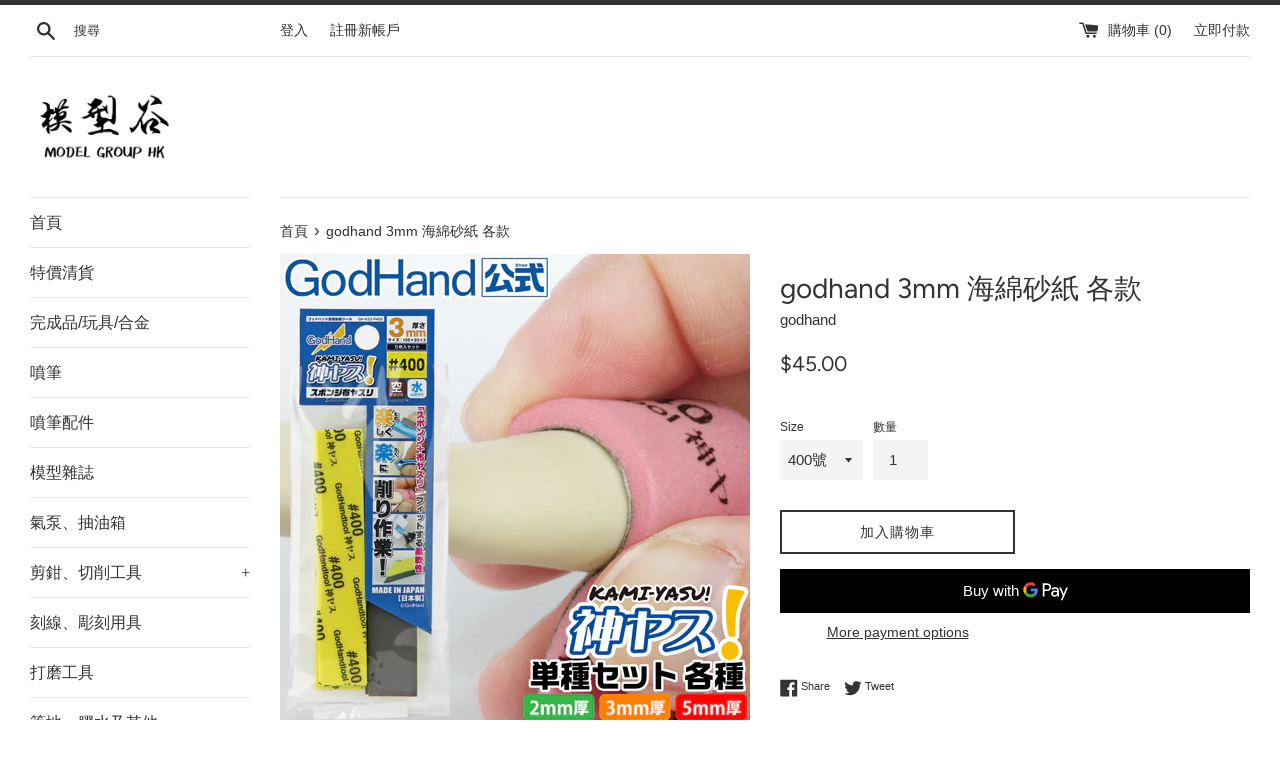

--- FILE ---
content_type: text/html; charset=utf-8
request_url: https://mghkshop.com/products/godhand-400-3mm-%E6%B5%B7%E7%B6%BF%E7%A0%82%E7%B4%99
body_size: 23671
content:
<!doctype html>
<html class="supports-no-js" lang="en">
<head>
  <!-- Global site tag (gtag.js) - Google Ads: 779155987 -->
<script async src="https://www.googletagmanager.com/gtag/js?id=AW-779155987"></script>
<script>
  window.dataLayer = window.dataLayer || [];
  function gtag(){dataLayer.push(arguments);}
  gtag('js', new Date());

  gtag('config', 'AW-779155987');
</script>
<!-- Event snippet for page view conversion page -->
<script>
gtag('event', 'conversion', {'send_to': 'AW-779155987/bHRoCKHH6LgYEJP0w_MC'});
</script>

  <meta charset="utf-8">
  <meta http-equiv="X-UA-Compatible" content="IE=edge,chrome=1">
  <meta name="viewport" content="width=device-width,initial-scale=1">
  <meta name="theme-color" content="">
  <meta name="google-site-verification" content="e4eoZQ0n-EMiE0LiYQwoS6JOpHF77x6ymMciB-643fU">
  <link rel="canonical" href="https://mghkshop.com/products/godhand-400-3mm-%e6%b5%b7%e7%b6%bf%e7%a0%82%e7%b4%99">

  

  <title>
  godhand 3mm 海綿砂紙 各款 &ndash; 模型谷
  </title>

  
    <meta name="description" content="godhand  3mm 海綿砂紙 各款  耐用、可水洗重覆翻用 一包5塊">
  

  <!-- /snippets/social-meta-tags.liquid -->




<meta property="og:site_name" content="模型谷">
<meta property="og:url" content="https://mghkshop.com/products/godhand-400-3mm-%e6%b5%b7%e7%b6%bf%e7%a0%82%e7%b4%99">
<meta property="og:title" content="godhand  3mm 海綿砂紙 各款">
<meta property="og:type" content="product">
<meta property="og:description" content="godhand  3mm 海綿砂紙 各款  耐用、可水洗重覆翻用 一包5塊">

  <meta property="og:price:amount" content="42.00">
  <meta property="og:price:currency" content="HKD">

<meta property="og:image" content="http://mghkshop.com/cdn/shop/products/1_000000001019_1200x1200.jpg?v=1599987587"><meta property="og:image" content="http://mghkshop.com/cdn/shop/products/2_000000001019_1200x1200.jpg?v=1599987587"><meta property="og:image" content="http://mghkshop.com/cdn/shop/products/3_000000004669_4f0409bc-205a-4a03-9fa1-c11756b64170_1200x1200.jpg?v=1599987587">
<meta property="og:image:secure_url" content="https://mghkshop.com/cdn/shop/products/1_000000001019_1200x1200.jpg?v=1599987587"><meta property="og:image:secure_url" content="https://mghkshop.com/cdn/shop/products/2_000000001019_1200x1200.jpg?v=1599987587"><meta property="og:image:secure_url" content="https://mghkshop.com/cdn/shop/products/3_000000004669_4f0409bc-205a-4a03-9fa1-c11756b64170_1200x1200.jpg?v=1599987587">


<meta name="twitter:card" content="summary_large_image">
<meta name="twitter:title" content="godhand  3mm 海綿砂紙 各款">
<meta name="twitter:description" content="godhand  3mm 海綿砂紙 各款  耐用、可水洗重覆翻用 一包5塊">


  <script>
    document.documentElement.className = document.documentElement.className.replace('supports-no-js', 'supports-js');

    var theme = {
      mapStrings: {
        addressError: "Error looking up that address",
        addressNoResults: "No results for that address",
        addressQueryLimit: "You have exceeded the Google API usage limit. Consider upgrading to a \u003ca href=\"https:\/\/developers.google.com\/maps\/premium\/usage-limits\"\u003ePremium Plan\u003c\/a\u003e.",
        authError: "There was a problem authenticating your Google Maps account."
      }
    }
  </script>

  <link href="//mghkshop.com/cdn/shop/t/2/assets/theme.scss.css?v=55218028177157648031763967004" rel="stylesheet" type="text/css" media="all" />

  <script>window.performance && window.performance.mark && window.performance.mark('shopify.content_for_header.start');</script><meta name="google-site-verification" content="e4eoZQ0n-EMiE0LiYQwoS6JOpHF77x6ymMciB-643fU">
<meta id="shopify-digital-wallet" name="shopify-digital-wallet" content="/17374871606/digital_wallets/dialog">
<meta name="shopify-checkout-api-token" content="186329bed4b07c571345751945465495">
<link rel="alternate" type="application/json+oembed" href="https://mghkshop.com/products/godhand-400-3mm-%e6%b5%b7%e7%b6%bf%e7%a0%82%e7%b4%99.oembed">
<script async="async" src="/checkouts/internal/preloads.js?locale=en-HK"></script>
<script id="apple-pay-shop-capabilities" type="application/json">{"shopId":17374871606,"countryCode":"HK","currencyCode":"HKD","merchantCapabilities":["supports3DS"],"merchantId":"gid:\/\/shopify\/Shop\/17374871606","merchantName":"模型谷","requiredBillingContactFields":["postalAddress","email","phone"],"requiredShippingContactFields":["postalAddress","email","phone"],"shippingType":"shipping","supportedNetworks":["visa","masterCard"],"total":{"type":"pending","label":"模型谷","amount":"1.00"},"shopifyPaymentsEnabled":true,"supportsSubscriptions":true}</script>
<script id="shopify-features" type="application/json">{"accessToken":"186329bed4b07c571345751945465495","betas":["rich-media-storefront-analytics"],"domain":"mghkshop.com","predictiveSearch":true,"shopId":17374871606,"locale":"en"}</script>
<script>var Shopify = Shopify || {};
Shopify.shop = "modelgrouphk.myshopify.com";
Shopify.locale = "en";
Shopify.currency = {"active":"HKD","rate":"1.0"};
Shopify.country = "HK";
Shopify.theme = {"name":"Simple","id":50900959286,"schema_name":"Simple","schema_version":"10.0.0","theme_store_id":578,"role":"main"};
Shopify.theme.handle = "null";
Shopify.theme.style = {"id":null,"handle":null};
Shopify.cdnHost = "mghkshop.com/cdn";
Shopify.routes = Shopify.routes || {};
Shopify.routes.root = "/";</script>
<script type="module">!function(o){(o.Shopify=o.Shopify||{}).modules=!0}(window);</script>
<script>!function(o){function n(){var o=[];function n(){o.push(Array.prototype.slice.apply(arguments))}return n.q=o,n}var t=o.Shopify=o.Shopify||{};t.loadFeatures=n(),t.autoloadFeatures=n()}(window);</script>
<script id="shop-js-analytics" type="application/json">{"pageType":"product"}</script>
<script defer="defer" async type="module" src="//mghkshop.com/cdn/shopifycloud/shop-js/modules/v2/client.init-shop-cart-sync_BT-GjEfc.en.esm.js"></script>
<script defer="defer" async type="module" src="//mghkshop.com/cdn/shopifycloud/shop-js/modules/v2/chunk.common_D58fp_Oc.esm.js"></script>
<script defer="defer" async type="module" src="//mghkshop.com/cdn/shopifycloud/shop-js/modules/v2/chunk.modal_xMitdFEc.esm.js"></script>
<script type="module">
  await import("//mghkshop.com/cdn/shopifycloud/shop-js/modules/v2/client.init-shop-cart-sync_BT-GjEfc.en.esm.js");
await import("//mghkshop.com/cdn/shopifycloud/shop-js/modules/v2/chunk.common_D58fp_Oc.esm.js");
await import("//mghkshop.com/cdn/shopifycloud/shop-js/modules/v2/chunk.modal_xMitdFEc.esm.js");

  window.Shopify.SignInWithShop?.initShopCartSync?.({"fedCMEnabled":true,"windoidEnabled":true});

</script>
<script>(function() {
  var isLoaded = false;
  function asyncLoad() {
    if (isLoaded) return;
    isLoaded = true;
    var urls = ["https:\/\/app.sweethelp.io\/js\/sweet-help.js?var=2.0\u0026shop=modelgrouphk.myshopify.com"];
    for (var i = 0; i < urls.length; i++) {
      var s = document.createElement('script');
      s.type = 'text/javascript';
      s.async = true;
      s.src = urls[i];
      var x = document.getElementsByTagName('script')[0];
      x.parentNode.insertBefore(s, x);
    }
  };
  if(window.attachEvent) {
    window.attachEvent('onload', asyncLoad);
  } else {
    window.addEventListener('load', asyncLoad, false);
  }
})();</script>
<script id="__st">var __st={"a":17374871606,"offset":28800,"reqid":"aa3fae0e-cb56-4fe8-9273-4c50e2856c22-1769446523","pageurl":"mghkshop.com\/products\/godhand-400-3mm-%E6%B5%B7%E7%B6%BF%E7%A0%82%E7%B4%99","u":"12b12fc2920f","p":"product","rtyp":"product","rid":4924304490598};</script>
<script>window.ShopifyPaypalV4VisibilityTracking = true;</script>
<script id="captcha-bootstrap">!function(){'use strict';const t='contact',e='account',n='new_comment',o=[[t,t],['blogs',n],['comments',n],[t,'customer']],c=[[e,'customer_login'],[e,'guest_login'],[e,'recover_customer_password'],[e,'create_customer']],r=t=>t.map((([t,e])=>`form[action*='/${t}']:not([data-nocaptcha='true']) input[name='form_type'][value='${e}']`)).join(','),a=t=>()=>t?[...document.querySelectorAll(t)].map((t=>t.form)):[];function s(){const t=[...o],e=r(t);return a(e)}const i='password',u='form_key',d=['recaptcha-v3-token','g-recaptcha-response','h-captcha-response',i],f=()=>{try{return window.sessionStorage}catch{return}},m='__shopify_v',_=t=>t.elements[u];function p(t,e,n=!1){try{const o=window.sessionStorage,c=JSON.parse(o.getItem(e)),{data:r}=function(t){const{data:e,action:n}=t;return t[m]||n?{data:e,action:n}:{data:t,action:n}}(c);for(const[e,n]of Object.entries(r))t.elements[e]&&(t.elements[e].value=n);n&&o.removeItem(e)}catch(o){console.error('form repopulation failed',{error:o})}}const l='form_type',E='cptcha';function T(t){t.dataset[E]=!0}const w=window,h=w.document,L='Shopify',v='ce_forms',y='captcha';let A=!1;((t,e)=>{const n=(g='f06e6c50-85a8-45c8-87d0-21a2b65856fe',I='https://cdn.shopify.com/shopifycloud/storefront-forms-hcaptcha/ce_storefront_forms_captcha_hcaptcha.v1.5.2.iife.js',D={infoText:'Protected by hCaptcha',privacyText:'Privacy',termsText:'Terms'},(t,e,n)=>{const o=w[L][v],c=o.bindForm;if(c)return c(t,g,e,D).then(n);var r;o.q.push([[t,g,e,D],n]),r=I,A||(h.body.append(Object.assign(h.createElement('script'),{id:'captcha-provider',async:!0,src:r})),A=!0)});var g,I,D;w[L]=w[L]||{},w[L][v]=w[L][v]||{},w[L][v].q=[],w[L][y]=w[L][y]||{},w[L][y].protect=function(t,e){n(t,void 0,e),T(t)},Object.freeze(w[L][y]),function(t,e,n,w,h,L){const[v,y,A,g]=function(t,e,n){const i=e?o:[],u=t?c:[],d=[...i,...u],f=r(d),m=r(i),_=r(d.filter((([t,e])=>n.includes(e))));return[a(f),a(m),a(_),s()]}(w,h,L),I=t=>{const e=t.target;return e instanceof HTMLFormElement?e:e&&e.form},D=t=>v().includes(t);t.addEventListener('submit',(t=>{const e=I(t);if(!e)return;const n=D(e)&&!e.dataset.hcaptchaBound&&!e.dataset.recaptchaBound,o=_(e),c=g().includes(e)&&(!o||!o.value);(n||c)&&t.preventDefault(),c&&!n&&(function(t){try{if(!f())return;!function(t){const e=f();if(!e)return;const n=_(t);if(!n)return;const o=n.value;o&&e.removeItem(o)}(t);const e=Array.from(Array(32),(()=>Math.random().toString(36)[2])).join('');!function(t,e){_(t)||t.append(Object.assign(document.createElement('input'),{type:'hidden',name:u})),t.elements[u].value=e}(t,e),function(t,e){const n=f();if(!n)return;const o=[...t.querySelectorAll(`input[type='${i}']`)].map((({name:t})=>t)),c=[...d,...o],r={};for(const[a,s]of new FormData(t).entries())c.includes(a)||(r[a]=s);n.setItem(e,JSON.stringify({[m]:1,action:t.action,data:r}))}(t,e)}catch(e){console.error('failed to persist form',e)}}(e),e.submit())}));const S=(t,e)=>{t&&!t.dataset[E]&&(n(t,e.some((e=>e===t))),T(t))};for(const o of['focusin','change'])t.addEventListener(o,(t=>{const e=I(t);D(e)&&S(e,y())}));const B=e.get('form_key'),M=e.get(l),P=B&&M;t.addEventListener('DOMContentLoaded',(()=>{const t=y();if(P)for(const e of t)e.elements[l].value===M&&p(e,B);[...new Set([...A(),...v().filter((t=>'true'===t.dataset.shopifyCaptcha))])].forEach((e=>S(e,t)))}))}(h,new URLSearchParams(w.location.search),n,t,e,['guest_login'])})(!0,!0)}();</script>
<script integrity="sha256-4kQ18oKyAcykRKYeNunJcIwy7WH5gtpwJnB7kiuLZ1E=" data-source-attribution="shopify.loadfeatures" defer="defer" src="//mghkshop.com/cdn/shopifycloud/storefront/assets/storefront/load_feature-a0a9edcb.js" crossorigin="anonymous"></script>
<script data-source-attribution="shopify.dynamic_checkout.dynamic.init">var Shopify=Shopify||{};Shopify.PaymentButton=Shopify.PaymentButton||{isStorefrontPortableWallets:!0,init:function(){window.Shopify.PaymentButton.init=function(){};var t=document.createElement("script");t.src="https://mghkshop.com/cdn/shopifycloud/portable-wallets/latest/portable-wallets.en.js",t.type="module",document.head.appendChild(t)}};
</script>
<script data-source-attribution="shopify.dynamic_checkout.buyer_consent">
  function portableWalletsHideBuyerConsent(e){var t=document.getElementById("shopify-buyer-consent"),n=document.getElementById("shopify-subscription-policy-button");t&&n&&(t.classList.add("hidden"),t.setAttribute("aria-hidden","true"),n.removeEventListener("click",e))}function portableWalletsShowBuyerConsent(e){var t=document.getElementById("shopify-buyer-consent"),n=document.getElementById("shopify-subscription-policy-button");t&&n&&(t.classList.remove("hidden"),t.removeAttribute("aria-hidden"),n.addEventListener("click",e))}window.Shopify?.PaymentButton&&(window.Shopify.PaymentButton.hideBuyerConsent=portableWalletsHideBuyerConsent,window.Shopify.PaymentButton.showBuyerConsent=portableWalletsShowBuyerConsent);
</script>
<script>
  function portableWalletsCleanup(e){e&&e.src&&console.error("Failed to load portable wallets script "+e.src);var t=document.querySelectorAll("shopify-accelerated-checkout .shopify-payment-button__skeleton, shopify-accelerated-checkout-cart .wallet-cart-button__skeleton"),e=document.getElementById("shopify-buyer-consent");for(let e=0;e<t.length;e++)t[e].remove();e&&e.remove()}function portableWalletsNotLoadedAsModule(e){e instanceof ErrorEvent&&"string"==typeof e.message&&e.message.includes("import.meta")&&"string"==typeof e.filename&&e.filename.includes("portable-wallets")&&(window.removeEventListener("error",portableWalletsNotLoadedAsModule),window.Shopify.PaymentButton.failedToLoad=e,"loading"===document.readyState?document.addEventListener("DOMContentLoaded",window.Shopify.PaymentButton.init):window.Shopify.PaymentButton.init())}window.addEventListener("error",portableWalletsNotLoadedAsModule);
</script>

<script type="module" src="https://mghkshop.com/cdn/shopifycloud/portable-wallets/latest/portable-wallets.en.js" onError="portableWalletsCleanup(this)" crossorigin="anonymous"></script>
<script nomodule>
  document.addEventListener("DOMContentLoaded", portableWalletsCleanup);
</script>

<link id="shopify-accelerated-checkout-styles" rel="stylesheet" media="screen" href="https://mghkshop.com/cdn/shopifycloud/portable-wallets/latest/accelerated-checkout-backwards-compat.css" crossorigin="anonymous">
<style id="shopify-accelerated-checkout-cart">
        #shopify-buyer-consent {
  margin-top: 1em;
  display: inline-block;
  width: 100%;
}

#shopify-buyer-consent.hidden {
  display: none;
}

#shopify-subscription-policy-button {
  background: none;
  border: none;
  padding: 0;
  text-decoration: underline;
  font-size: inherit;
  cursor: pointer;
}

#shopify-subscription-policy-button::before {
  box-shadow: none;
}

      </style>

<script>window.performance && window.performance.mark && window.performance.mark('shopify.content_for_header.end');</script>

  <script src="//mghkshop.com/cdn/shop/t/2/assets/jquery-1.11.0.min.js?v=32460426840832490021565858626" type="text/javascript"></script>
  <script src="//mghkshop.com/cdn/shop/t/2/assets/modernizr.min.js?v=44044439420609591321565858627" type="text/javascript"></script>

  <script src="//mghkshop.com/cdn/shop/t/2/assets/lazysizes.min.js?v=155223123402716617051565858627" async="async"></script>

  

  <script>
window.addEventListener('load', function(event){
document.querySelectorAll('[name="add"]').forEach(function(e){
e.addEventListener('click', function(){
gtag('event', 'addtocart');


});
});
});
</script>

<script>
window.addEventListener('load', function(event){
document.querySelectorAll('[name="checkout"]').forEach(function(e){
e.addEventListener('click', function(){
gtag('event', 'checkout');
});
});
});
</script>
<!-- BEGIN app block: shopify://apps/essential-announcer/blocks/app-embed/93b5429f-c8d6-4c33-ae14-250fd84f361b --><script>
  
    window.essentialAnnouncementConfigs = [];
  
  window.essentialAnnouncementMeta = {
    productCollections: [{"id":94983323702,"handle":"打磨工具","title":"打磨工具","updated_at":"2026-01-26T20:02:38+08:00","body_html":"","published_at":"2019-08-19T20:56:24+08:00","sort_order":"manual","template_suffix":"","disjunctive":false,"rules":[{"column":"tag","relation":"equals","condition":"打磨工具"}],"published_scope":"global"}],
    productData: {"id":4924304490598,"title":"godhand  3mm 海綿砂紙 各款","handle":"godhand-400-3mm-海綿砂紙","description":"\u003cp\u003egodhand  3mm 海綿砂紙 各款\u003c\/p\u003e\n\u003cp\u003e 耐用、可水洗重覆翻用\u003c\/p\u003e\n\u003cp\u003e一包5塊\u003c\/p\u003e\n\u003cp\u003e\u003cbr\u003e\u003c\/p\u003e","published_at":"2020-09-13T16:56:21+08:00","created_at":"2020-09-13T16:56:21+08:00","vendor":"godhand","type":"模型工具","tags":["打磨工具"],"price":4200,"price_min":4200,"price_max":4500,"available":true,"price_varies":true,"compare_at_price":null,"compare_at_price_min":0,"compare_at_price_max":0,"compare_at_price_varies":false,"variants":[{"id":32079163261030,"title":"400號","option1":"400號","option2":null,"option3":null,"sku":"","requires_shipping":true,"taxable":true,"featured_image":null,"available":true,"name":"godhand  3mm 海綿砂紙 各款 - 400號","public_title":"400號","options":["400號"],"price":4500,"weight":0,"compare_at_price":null,"inventory_management":"shopify","barcode":"4562349872602","requires_selling_plan":false,"selling_plan_allocations":[]},{"id":32079163293798,"title":"600號","option1":"600號","option2":null,"option3":null,"sku":"","requires_shipping":true,"taxable":true,"featured_image":null,"available":false,"name":"godhand  3mm 海綿砂紙 各款 - 600號","public_title":"600號","options":["600號"],"price":4500,"weight":0,"compare_at_price":null,"inventory_management":"shopify","barcode":"4562349872619","requires_selling_plan":false,"selling_plan_allocations":[]},{"id":32079163326566,"title":"1000號","option1":"1000號","option2":null,"option3":null,"sku":"","requires_shipping":true,"taxable":true,"featured_image":null,"available":true,"name":"godhand  3mm 海綿砂紙 各款 - 1000號","public_title":"1000號","options":["1000號"],"price":4200,"weight":0,"compare_at_price":null,"inventory_management":"shopify","barcode":"4562349872633","requires_selling_plan":false,"selling_plan_allocations":[]},{"id":32104751890534,"title":"800號","option1":"800號","option2":null,"option3":null,"sku":"","requires_shipping":true,"taxable":true,"featured_image":null,"available":true,"name":"godhand  3mm 海綿砂紙 各款 - 800號","public_title":"800號","options":["800號"],"price":4500,"weight":0,"compare_at_price":null,"inventory_management":"shopify","barcode":"4562349872626","requires_selling_plan":false,"selling_plan_allocations":[]}],"images":["\/\/mghkshop.com\/cdn\/shop\/products\/1_000000001019.jpg?v=1599987587","\/\/mghkshop.com\/cdn\/shop\/products\/2_000000001019.jpg?v=1599987587","\/\/mghkshop.com\/cdn\/shop\/products\/3_000000004669_4f0409bc-205a-4a03-9fa1-c11756b64170.jpg?v=1599987587","\/\/mghkshop.com\/cdn\/shop\/products\/4_000000001019.jpg?v=1599987587"],"featured_image":"\/\/mghkshop.com\/cdn\/shop\/products\/1_000000001019.jpg?v=1599987587","options":["Size"],"media":[{"alt":null,"id":7643683192934,"position":1,"preview_image":{"aspect_ratio":1.0,"height":1000,"width":1000,"src":"\/\/mghkshop.com\/cdn\/shop\/products\/1_000000001019.jpg?v=1599987587"},"aspect_ratio":1.0,"height":1000,"media_type":"image","src":"\/\/mghkshop.com\/cdn\/shop\/products\/1_000000001019.jpg?v=1599987587","width":1000},{"alt":null,"id":7643683225702,"position":2,"preview_image":{"aspect_ratio":1.0,"height":1000,"width":1000,"src":"\/\/mghkshop.com\/cdn\/shop\/products\/2_000000001019.jpg?v=1599987587"},"aspect_ratio":1.0,"height":1000,"media_type":"image","src":"\/\/mghkshop.com\/cdn\/shop\/products\/2_000000001019.jpg?v=1599987587","width":1000},{"alt":null,"id":7643683258470,"position":3,"preview_image":{"aspect_ratio":0.658,"height":1520,"width":1000,"src":"\/\/mghkshop.com\/cdn\/shop\/products\/3_000000004669_4f0409bc-205a-4a03-9fa1-c11756b64170.jpg?v=1599987587"},"aspect_ratio":0.658,"height":1520,"media_type":"image","src":"\/\/mghkshop.com\/cdn\/shop\/products\/3_000000004669_4f0409bc-205a-4a03-9fa1-c11756b64170.jpg?v=1599987587","width":1000},{"alt":null,"id":7643683291238,"position":4,"preview_image":{"aspect_ratio":1.0,"height":600,"width":600,"src":"\/\/mghkshop.com\/cdn\/shop\/products\/4_000000001019.jpg?v=1599987587"},"aspect_ratio":1.0,"height":600,"media_type":"image","src":"\/\/mghkshop.com\/cdn\/shop\/products\/4_000000001019.jpg?v=1599987587","width":600}],"requires_selling_plan":false,"selling_plan_groups":[],"content":"\u003cp\u003egodhand  3mm 海綿砂紙 各款\u003c\/p\u003e\n\u003cp\u003e 耐用、可水洗重覆翻用\u003c\/p\u003e\n\u003cp\u003e一包5塊\u003c\/p\u003e\n\u003cp\u003e\u003cbr\u003e\u003c\/p\u003e"},
    templateName: "product",
    collectionId: null,
  };
</script>

 
<style>
.essential_annoucement_bar_wrapper {display: none;}
</style>


<script src="https://cdn.shopify.com/extensions/019bfa55-6e3b-767b-a32a-2566e26024b3/essential-announcement-bar-75/assets/announcement-bar-essential-apps.js" defer></script>

<!-- END app block --><link href="https://monorail-edge.shopifysvc.com" rel="dns-prefetch">
<script>(function(){if ("sendBeacon" in navigator && "performance" in window) {try {var session_token_from_headers = performance.getEntriesByType('navigation')[0].serverTiming.find(x => x.name == '_s').description;} catch {var session_token_from_headers = undefined;}var session_cookie_matches = document.cookie.match(/_shopify_s=([^;]*)/);var session_token_from_cookie = session_cookie_matches && session_cookie_matches.length === 2 ? session_cookie_matches[1] : "";var session_token = session_token_from_headers || session_token_from_cookie || "";function handle_abandonment_event(e) {var entries = performance.getEntries().filter(function(entry) {return /monorail-edge.shopifysvc.com/.test(entry.name);});if (!window.abandonment_tracked && entries.length === 0) {window.abandonment_tracked = true;var currentMs = Date.now();var navigation_start = performance.timing.navigationStart;var payload = {shop_id: 17374871606,url: window.location.href,navigation_start,duration: currentMs - navigation_start,session_token,page_type: "product"};window.navigator.sendBeacon("https://monorail-edge.shopifysvc.com/v1/produce", JSON.stringify({schema_id: "online_store_buyer_site_abandonment/1.1",payload: payload,metadata: {event_created_at_ms: currentMs,event_sent_at_ms: currentMs}}));}}window.addEventListener('pagehide', handle_abandonment_event);}}());</script>
<script id="web-pixels-manager-setup">(function e(e,d,r,n,o){if(void 0===o&&(o={}),!Boolean(null===(a=null===(i=window.Shopify)||void 0===i?void 0:i.analytics)||void 0===a?void 0:a.replayQueue)){var i,a;window.Shopify=window.Shopify||{};var t=window.Shopify;t.analytics=t.analytics||{};var s=t.analytics;s.replayQueue=[],s.publish=function(e,d,r){return s.replayQueue.push([e,d,r]),!0};try{self.performance.mark("wpm:start")}catch(e){}var l=function(){var e={modern:/Edge?\/(1{2}[4-9]|1[2-9]\d|[2-9]\d{2}|\d{4,})\.\d+(\.\d+|)|Firefox\/(1{2}[4-9]|1[2-9]\d|[2-9]\d{2}|\d{4,})\.\d+(\.\d+|)|Chrom(ium|e)\/(9{2}|\d{3,})\.\d+(\.\d+|)|(Maci|X1{2}).+ Version\/(15\.\d+|(1[6-9]|[2-9]\d|\d{3,})\.\d+)([,.]\d+|)( \(\w+\)|)( Mobile\/\w+|) Safari\/|Chrome.+OPR\/(9{2}|\d{3,})\.\d+\.\d+|(CPU[ +]OS|iPhone[ +]OS|CPU[ +]iPhone|CPU IPhone OS|CPU iPad OS)[ +]+(15[._]\d+|(1[6-9]|[2-9]\d|\d{3,})[._]\d+)([._]\d+|)|Android:?[ /-](13[3-9]|1[4-9]\d|[2-9]\d{2}|\d{4,})(\.\d+|)(\.\d+|)|Android.+Firefox\/(13[5-9]|1[4-9]\d|[2-9]\d{2}|\d{4,})\.\d+(\.\d+|)|Android.+Chrom(ium|e)\/(13[3-9]|1[4-9]\d|[2-9]\d{2}|\d{4,})\.\d+(\.\d+|)|SamsungBrowser\/([2-9]\d|\d{3,})\.\d+/,legacy:/Edge?\/(1[6-9]|[2-9]\d|\d{3,})\.\d+(\.\d+|)|Firefox\/(5[4-9]|[6-9]\d|\d{3,})\.\d+(\.\d+|)|Chrom(ium|e)\/(5[1-9]|[6-9]\d|\d{3,})\.\d+(\.\d+|)([\d.]+$|.*Safari\/(?![\d.]+ Edge\/[\d.]+$))|(Maci|X1{2}).+ Version\/(10\.\d+|(1[1-9]|[2-9]\d|\d{3,})\.\d+)([,.]\d+|)( \(\w+\)|)( Mobile\/\w+|) Safari\/|Chrome.+OPR\/(3[89]|[4-9]\d|\d{3,})\.\d+\.\d+|(CPU[ +]OS|iPhone[ +]OS|CPU[ +]iPhone|CPU IPhone OS|CPU iPad OS)[ +]+(10[._]\d+|(1[1-9]|[2-9]\d|\d{3,})[._]\d+)([._]\d+|)|Android:?[ /-](13[3-9]|1[4-9]\d|[2-9]\d{2}|\d{4,})(\.\d+|)(\.\d+|)|Mobile Safari.+OPR\/([89]\d|\d{3,})\.\d+\.\d+|Android.+Firefox\/(13[5-9]|1[4-9]\d|[2-9]\d{2}|\d{4,})\.\d+(\.\d+|)|Android.+Chrom(ium|e)\/(13[3-9]|1[4-9]\d|[2-9]\d{2}|\d{4,})\.\d+(\.\d+|)|Android.+(UC? ?Browser|UCWEB|U3)[ /]?(15\.([5-9]|\d{2,})|(1[6-9]|[2-9]\d|\d{3,})\.\d+)\.\d+|SamsungBrowser\/(5\.\d+|([6-9]|\d{2,})\.\d+)|Android.+MQ{2}Browser\/(14(\.(9|\d{2,})|)|(1[5-9]|[2-9]\d|\d{3,})(\.\d+|))(\.\d+|)|K[Aa][Ii]OS\/(3\.\d+|([4-9]|\d{2,})\.\d+)(\.\d+|)/},d=e.modern,r=e.legacy,n=navigator.userAgent;return n.match(d)?"modern":n.match(r)?"legacy":"unknown"}(),u="modern"===l?"modern":"legacy",c=(null!=n?n:{modern:"",legacy:""})[u],f=function(e){return[e.baseUrl,"/wpm","/b",e.hashVersion,"modern"===e.buildTarget?"m":"l",".js"].join("")}({baseUrl:d,hashVersion:r,buildTarget:u}),m=function(e){var d=e.version,r=e.bundleTarget,n=e.surface,o=e.pageUrl,i=e.monorailEndpoint;return{emit:function(e){var a=e.status,t=e.errorMsg,s=(new Date).getTime(),l=JSON.stringify({metadata:{event_sent_at_ms:s},events:[{schema_id:"web_pixels_manager_load/3.1",payload:{version:d,bundle_target:r,page_url:o,status:a,surface:n,error_msg:t},metadata:{event_created_at_ms:s}}]});if(!i)return console&&console.warn&&console.warn("[Web Pixels Manager] No Monorail endpoint provided, skipping logging."),!1;try{return self.navigator.sendBeacon.bind(self.navigator)(i,l)}catch(e){}var u=new XMLHttpRequest;try{return u.open("POST",i,!0),u.setRequestHeader("Content-Type","text/plain"),u.send(l),!0}catch(e){return console&&console.warn&&console.warn("[Web Pixels Manager] Got an unhandled error while logging to Monorail."),!1}}}}({version:r,bundleTarget:l,surface:e.surface,pageUrl:self.location.href,monorailEndpoint:e.monorailEndpoint});try{o.browserTarget=l,function(e){var d=e.src,r=e.async,n=void 0===r||r,o=e.onload,i=e.onerror,a=e.sri,t=e.scriptDataAttributes,s=void 0===t?{}:t,l=document.createElement("script"),u=document.querySelector("head"),c=document.querySelector("body");if(l.async=n,l.src=d,a&&(l.integrity=a,l.crossOrigin="anonymous"),s)for(var f in s)if(Object.prototype.hasOwnProperty.call(s,f))try{l.dataset[f]=s[f]}catch(e){}if(o&&l.addEventListener("load",o),i&&l.addEventListener("error",i),u)u.appendChild(l);else{if(!c)throw new Error("Did not find a head or body element to append the script");c.appendChild(l)}}({src:f,async:!0,onload:function(){if(!function(){var e,d;return Boolean(null===(d=null===(e=window.Shopify)||void 0===e?void 0:e.analytics)||void 0===d?void 0:d.initialized)}()){var d=window.webPixelsManager.init(e)||void 0;if(d){var r=window.Shopify.analytics;r.replayQueue.forEach((function(e){var r=e[0],n=e[1],o=e[2];d.publishCustomEvent(r,n,o)})),r.replayQueue=[],r.publish=d.publishCustomEvent,r.visitor=d.visitor,r.initialized=!0}}},onerror:function(){return m.emit({status:"failed",errorMsg:"".concat(f," has failed to load")})},sri:function(e){var d=/^sha384-[A-Za-z0-9+/=]+$/;return"string"==typeof e&&d.test(e)}(c)?c:"",scriptDataAttributes:o}),m.emit({status:"loading"})}catch(e){m.emit({status:"failed",errorMsg:(null==e?void 0:e.message)||"Unknown error"})}}})({shopId: 17374871606,storefrontBaseUrl: "https://mghkshop.com",extensionsBaseUrl: "https://extensions.shopifycdn.com/cdn/shopifycloud/web-pixels-manager",monorailEndpoint: "https://monorail-edge.shopifysvc.com/unstable/produce_batch",surface: "storefront-renderer",enabledBetaFlags: ["2dca8a86"],webPixelsConfigList: [{"id":"2085781784","configuration":"{\"pixel_id\":\"3969965496559231\",\"pixel_type\":\"facebook_pixel\"}","eventPayloadVersion":"v1","runtimeContext":"OPEN","scriptVersion":"ca16bc87fe92b6042fbaa3acc2fbdaa6","type":"APP","apiClientId":2329312,"privacyPurposes":["ANALYTICS","MARKETING","SALE_OF_DATA"],"dataSharingAdjustments":{"protectedCustomerApprovalScopes":["read_customer_address","read_customer_email","read_customer_name","read_customer_personal_data","read_customer_phone"]}},{"id":"823623960","configuration":"{\"config\":\"{\\\"pixel_id\\\":\\\"G-73LYY73PML\\\",\\\"target_country\\\":\\\"HK\\\",\\\"gtag_events\\\":[{\\\"type\\\":\\\"begin_checkout\\\",\\\"action_label\\\":\\\"G-73LYY73PML\\\"},{\\\"type\\\":\\\"search\\\",\\\"action_label\\\":\\\"G-73LYY73PML\\\"},{\\\"type\\\":\\\"view_item\\\",\\\"action_label\\\":[\\\"G-73LYY73PML\\\",\\\"MC-HV3YJW0106\\\"]},{\\\"type\\\":\\\"purchase\\\",\\\"action_label\\\":[\\\"G-73LYY73PML\\\",\\\"MC-HV3YJW0106\\\"]},{\\\"type\\\":\\\"page_view\\\",\\\"action_label\\\":[\\\"G-73LYY73PML\\\",\\\"MC-HV3YJW0106\\\"]},{\\\"type\\\":\\\"add_payment_info\\\",\\\"action_label\\\":\\\"G-73LYY73PML\\\"},{\\\"type\\\":\\\"add_to_cart\\\",\\\"action_label\\\":\\\"G-73LYY73PML\\\"}],\\\"enable_monitoring_mode\\\":false}\"}","eventPayloadVersion":"v1","runtimeContext":"OPEN","scriptVersion":"b2a88bafab3e21179ed38636efcd8a93","type":"APP","apiClientId":1780363,"privacyPurposes":[],"dataSharingAdjustments":{"protectedCustomerApprovalScopes":["read_customer_address","read_customer_email","read_customer_name","read_customer_personal_data","read_customer_phone"]}},{"id":"shopify-app-pixel","configuration":"{}","eventPayloadVersion":"v1","runtimeContext":"STRICT","scriptVersion":"0450","apiClientId":"shopify-pixel","type":"APP","privacyPurposes":["ANALYTICS","MARKETING"]},{"id":"shopify-custom-pixel","eventPayloadVersion":"v1","runtimeContext":"LAX","scriptVersion":"0450","apiClientId":"shopify-pixel","type":"CUSTOM","privacyPurposes":["ANALYTICS","MARKETING"]}],isMerchantRequest: false,initData: {"shop":{"name":"模型谷","paymentSettings":{"currencyCode":"HKD"},"myshopifyDomain":"modelgrouphk.myshopify.com","countryCode":"HK","storefrontUrl":"https:\/\/mghkshop.com"},"customer":null,"cart":null,"checkout":null,"productVariants":[{"price":{"amount":45.0,"currencyCode":"HKD"},"product":{"title":"godhand  3mm 海綿砂紙 各款","vendor":"godhand","id":"4924304490598","untranslatedTitle":"godhand  3mm 海綿砂紙 各款","url":"\/products\/godhand-400-3mm-%E6%B5%B7%E7%B6%BF%E7%A0%82%E7%B4%99","type":"模型工具"},"id":"32079163261030","image":{"src":"\/\/mghkshop.com\/cdn\/shop\/products\/1_000000001019.jpg?v=1599987587"},"sku":"","title":"400號","untranslatedTitle":"400號"},{"price":{"amount":45.0,"currencyCode":"HKD"},"product":{"title":"godhand  3mm 海綿砂紙 各款","vendor":"godhand","id":"4924304490598","untranslatedTitle":"godhand  3mm 海綿砂紙 各款","url":"\/products\/godhand-400-3mm-%E6%B5%B7%E7%B6%BF%E7%A0%82%E7%B4%99","type":"模型工具"},"id":"32079163293798","image":{"src":"\/\/mghkshop.com\/cdn\/shop\/products\/1_000000001019.jpg?v=1599987587"},"sku":"","title":"600號","untranslatedTitle":"600號"},{"price":{"amount":42.0,"currencyCode":"HKD"},"product":{"title":"godhand  3mm 海綿砂紙 各款","vendor":"godhand","id":"4924304490598","untranslatedTitle":"godhand  3mm 海綿砂紙 各款","url":"\/products\/godhand-400-3mm-%E6%B5%B7%E7%B6%BF%E7%A0%82%E7%B4%99","type":"模型工具"},"id":"32079163326566","image":{"src":"\/\/mghkshop.com\/cdn\/shop\/products\/1_000000001019.jpg?v=1599987587"},"sku":"","title":"1000號","untranslatedTitle":"1000號"},{"price":{"amount":45.0,"currencyCode":"HKD"},"product":{"title":"godhand  3mm 海綿砂紙 各款","vendor":"godhand","id":"4924304490598","untranslatedTitle":"godhand  3mm 海綿砂紙 各款","url":"\/products\/godhand-400-3mm-%E6%B5%B7%E7%B6%BF%E7%A0%82%E7%B4%99","type":"模型工具"},"id":"32104751890534","image":{"src":"\/\/mghkshop.com\/cdn\/shop\/products\/1_000000001019.jpg?v=1599987587"},"sku":"","title":"800號","untranslatedTitle":"800號"}],"purchasingCompany":null},},"https://mghkshop.com/cdn","fcfee988w5aeb613cpc8e4bc33m6693e112",{"modern":"","legacy":""},{"shopId":"17374871606","storefrontBaseUrl":"https:\/\/mghkshop.com","extensionBaseUrl":"https:\/\/extensions.shopifycdn.com\/cdn\/shopifycloud\/web-pixels-manager","surface":"storefront-renderer","enabledBetaFlags":"[\"2dca8a86\"]","isMerchantRequest":"false","hashVersion":"fcfee988w5aeb613cpc8e4bc33m6693e112","publish":"custom","events":"[[\"page_viewed\",{}],[\"product_viewed\",{\"productVariant\":{\"price\":{\"amount\":45.0,\"currencyCode\":\"HKD\"},\"product\":{\"title\":\"godhand  3mm 海綿砂紙 各款\",\"vendor\":\"godhand\",\"id\":\"4924304490598\",\"untranslatedTitle\":\"godhand  3mm 海綿砂紙 各款\",\"url\":\"\/products\/godhand-400-3mm-%E6%B5%B7%E7%B6%BF%E7%A0%82%E7%B4%99\",\"type\":\"模型工具\"},\"id\":\"32079163261030\",\"image\":{\"src\":\"\/\/mghkshop.com\/cdn\/shop\/products\/1_000000001019.jpg?v=1599987587\"},\"sku\":\"\",\"title\":\"400號\",\"untranslatedTitle\":\"400號\"}}]]"});</script><script>
  window.ShopifyAnalytics = window.ShopifyAnalytics || {};
  window.ShopifyAnalytics.meta = window.ShopifyAnalytics.meta || {};
  window.ShopifyAnalytics.meta.currency = 'HKD';
  var meta = {"product":{"id":4924304490598,"gid":"gid:\/\/shopify\/Product\/4924304490598","vendor":"godhand","type":"模型工具","handle":"godhand-400-3mm-海綿砂紙","variants":[{"id":32079163261030,"price":4500,"name":"godhand  3mm 海綿砂紙 各款 - 400號","public_title":"400號","sku":""},{"id":32079163293798,"price":4500,"name":"godhand  3mm 海綿砂紙 各款 - 600號","public_title":"600號","sku":""},{"id":32079163326566,"price":4200,"name":"godhand  3mm 海綿砂紙 各款 - 1000號","public_title":"1000號","sku":""},{"id":32104751890534,"price":4500,"name":"godhand  3mm 海綿砂紙 各款 - 800號","public_title":"800號","sku":""}],"remote":false},"page":{"pageType":"product","resourceType":"product","resourceId":4924304490598,"requestId":"aa3fae0e-cb56-4fe8-9273-4c50e2856c22-1769446523"}};
  for (var attr in meta) {
    window.ShopifyAnalytics.meta[attr] = meta[attr];
  }
</script>
<script class="analytics">
  (function () {
    var customDocumentWrite = function(content) {
      var jquery = null;

      if (window.jQuery) {
        jquery = window.jQuery;
      } else if (window.Checkout && window.Checkout.$) {
        jquery = window.Checkout.$;
      }

      if (jquery) {
        jquery('body').append(content);
      }
    };

    var hasLoggedConversion = function(token) {
      if (token) {
        return document.cookie.indexOf('loggedConversion=' + token) !== -1;
      }
      return false;
    }

    var setCookieIfConversion = function(token) {
      if (token) {
        var twoMonthsFromNow = new Date(Date.now());
        twoMonthsFromNow.setMonth(twoMonthsFromNow.getMonth() + 2);

        document.cookie = 'loggedConversion=' + token + '; expires=' + twoMonthsFromNow;
      }
    }

    var trekkie = window.ShopifyAnalytics.lib = window.trekkie = window.trekkie || [];
    if (trekkie.integrations) {
      return;
    }
    trekkie.methods = [
      'identify',
      'page',
      'ready',
      'track',
      'trackForm',
      'trackLink'
    ];
    trekkie.factory = function(method) {
      return function() {
        var args = Array.prototype.slice.call(arguments);
        args.unshift(method);
        trekkie.push(args);
        return trekkie;
      };
    };
    for (var i = 0; i < trekkie.methods.length; i++) {
      var key = trekkie.methods[i];
      trekkie[key] = trekkie.factory(key);
    }
    trekkie.load = function(config) {
      trekkie.config = config || {};
      trekkie.config.initialDocumentCookie = document.cookie;
      var first = document.getElementsByTagName('script')[0];
      var script = document.createElement('script');
      script.type = 'text/javascript';
      script.onerror = function(e) {
        var scriptFallback = document.createElement('script');
        scriptFallback.type = 'text/javascript';
        scriptFallback.onerror = function(error) {
                var Monorail = {
      produce: function produce(monorailDomain, schemaId, payload) {
        var currentMs = new Date().getTime();
        var event = {
          schema_id: schemaId,
          payload: payload,
          metadata: {
            event_created_at_ms: currentMs,
            event_sent_at_ms: currentMs
          }
        };
        return Monorail.sendRequest("https://" + monorailDomain + "/v1/produce", JSON.stringify(event));
      },
      sendRequest: function sendRequest(endpointUrl, payload) {
        // Try the sendBeacon API
        if (window && window.navigator && typeof window.navigator.sendBeacon === 'function' && typeof window.Blob === 'function' && !Monorail.isIos12()) {
          var blobData = new window.Blob([payload], {
            type: 'text/plain'
          });

          if (window.navigator.sendBeacon(endpointUrl, blobData)) {
            return true;
          } // sendBeacon was not successful

        } // XHR beacon

        var xhr = new XMLHttpRequest();

        try {
          xhr.open('POST', endpointUrl);
          xhr.setRequestHeader('Content-Type', 'text/plain');
          xhr.send(payload);
        } catch (e) {
          console.log(e);
        }

        return false;
      },
      isIos12: function isIos12() {
        return window.navigator.userAgent.lastIndexOf('iPhone; CPU iPhone OS 12_') !== -1 || window.navigator.userAgent.lastIndexOf('iPad; CPU OS 12_') !== -1;
      }
    };
    Monorail.produce('monorail-edge.shopifysvc.com',
      'trekkie_storefront_load_errors/1.1',
      {shop_id: 17374871606,
      theme_id: 50900959286,
      app_name: "storefront",
      context_url: window.location.href,
      source_url: "//mghkshop.com/cdn/s/trekkie.storefront.8d95595f799fbf7e1d32231b9a28fd43b70c67d3.min.js"});

        };
        scriptFallback.async = true;
        scriptFallback.src = '//mghkshop.com/cdn/s/trekkie.storefront.8d95595f799fbf7e1d32231b9a28fd43b70c67d3.min.js';
        first.parentNode.insertBefore(scriptFallback, first);
      };
      script.async = true;
      script.src = '//mghkshop.com/cdn/s/trekkie.storefront.8d95595f799fbf7e1d32231b9a28fd43b70c67d3.min.js';
      first.parentNode.insertBefore(script, first);
    };
    trekkie.load(
      {"Trekkie":{"appName":"storefront","development":false,"defaultAttributes":{"shopId":17374871606,"isMerchantRequest":null,"themeId":50900959286,"themeCityHash":"4979016871728728674","contentLanguage":"en","currency":"HKD","eventMetadataId":"244cfb3b-4abb-4073-888e-7be596179d05"},"isServerSideCookieWritingEnabled":true,"monorailRegion":"shop_domain","enabledBetaFlags":["65f19447"]},"Session Attribution":{},"S2S":{"facebookCapiEnabled":true,"source":"trekkie-storefront-renderer","apiClientId":580111}}
    );

    var loaded = false;
    trekkie.ready(function() {
      if (loaded) return;
      loaded = true;

      window.ShopifyAnalytics.lib = window.trekkie;

      var originalDocumentWrite = document.write;
      document.write = customDocumentWrite;
      try { window.ShopifyAnalytics.merchantGoogleAnalytics.call(this); } catch(error) {};
      document.write = originalDocumentWrite;

      window.ShopifyAnalytics.lib.page(null,{"pageType":"product","resourceType":"product","resourceId":4924304490598,"requestId":"aa3fae0e-cb56-4fe8-9273-4c50e2856c22-1769446523","shopifyEmitted":true});

      var match = window.location.pathname.match(/checkouts\/(.+)\/(thank_you|post_purchase)/)
      var token = match? match[1]: undefined;
      if (!hasLoggedConversion(token)) {
        setCookieIfConversion(token);
        window.ShopifyAnalytics.lib.track("Viewed Product",{"currency":"HKD","variantId":32079163261030,"productId":4924304490598,"productGid":"gid:\/\/shopify\/Product\/4924304490598","name":"godhand  3mm 海綿砂紙 各款 - 400號","price":"45.00","sku":"","brand":"godhand","variant":"400號","category":"模型工具","nonInteraction":true,"remote":false},undefined,undefined,{"shopifyEmitted":true});
      window.ShopifyAnalytics.lib.track("monorail:\/\/trekkie_storefront_viewed_product\/1.1",{"currency":"HKD","variantId":32079163261030,"productId":4924304490598,"productGid":"gid:\/\/shopify\/Product\/4924304490598","name":"godhand  3mm 海綿砂紙 各款 - 400號","price":"45.00","sku":"","brand":"godhand","variant":"400號","category":"模型工具","nonInteraction":true,"remote":false,"referer":"https:\/\/mghkshop.com\/products\/godhand-400-3mm-%E6%B5%B7%E7%B6%BF%E7%A0%82%E7%B4%99"});
      }
    });


        var eventsListenerScript = document.createElement('script');
        eventsListenerScript.async = true;
        eventsListenerScript.src = "//mghkshop.com/cdn/shopifycloud/storefront/assets/shop_events_listener-3da45d37.js";
        document.getElementsByTagName('head')[0].appendChild(eventsListenerScript);

})();</script>
  <script>
  if (!window.ga || (window.ga && typeof window.ga !== 'function')) {
    window.ga = function ga() {
      (window.ga.q = window.ga.q || []).push(arguments);
      if (window.Shopify && window.Shopify.analytics && typeof window.Shopify.analytics.publish === 'function') {
        window.Shopify.analytics.publish("ga_stub_called", {}, {sendTo: "google_osp_migration"});
      }
      console.error("Shopify's Google Analytics stub called with:", Array.from(arguments), "\nSee https://help.shopify.com/manual/promoting-marketing/pixels/pixel-migration#google for more information.");
    };
    if (window.Shopify && window.Shopify.analytics && typeof window.Shopify.analytics.publish === 'function') {
      window.Shopify.analytics.publish("ga_stub_initialized", {}, {sendTo: "google_osp_migration"});
    }
  }
</script>
<script
  defer
  src="https://mghkshop.com/cdn/shopifycloud/perf-kit/shopify-perf-kit-3.0.4.min.js"
  data-application="storefront-renderer"
  data-shop-id="17374871606"
  data-render-region="gcp-us-east1"
  data-page-type="product"
  data-theme-instance-id="50900959286"
  data-theme-name="Simple"
  data-theme-version="10.0.0"
  data-monorail-region="shop_domain"
  data-resource-timing-sampling-rate="10"
  data-shs="true"
  data-shs-beacon="true"
  data-shs-export-with-fetch="true"
  data-shs-logs-sample-rate="1"
  data-shs-beacon-endpoint="https://mghkshop.com/api/collect"
></script>
</head>

<body id="godhand-3mm-海綿砂紙-各款" class="template-product">

  <a class="in-page-link visually-hidden skip-link" href="#MainContent">Skip to content</a>

  <div id="shopify-section-header" class="shopify-section">
  <div class="page-border"></div>





  <style>
    .site-header__logo {
      width: 150px;
    }
    #HeaderLogoWrapper {
      max-width: 150px !important;
    }
  </style>


<div class="site-wrapper">
  <div class="top-bar grid">

    <div class="grid__item medium-up--one-fifth small--one-half">
      <div class="top-bar__search">
        <a href="/search" class="medium-up--hide">
          <svg aria-hidden="true" focusable="false" role="presentation" class="icon icon-search" viewBox="0 0 20 20"><path fill="#444" d="M18.64 17.02l-5.31-5.31c.81-1.08 1.26-2.43 1.26-3.87C14.5 4.06 11.44 1 7.75 1S1 4.06 1 7.75s3.06 6.75 6.75 6.75c1.44 0 2.79-.45 3.87-1.26l5.31 5.31c.45.45 1.26.54 1.71.09.45-.36.45-1.17 0-1.62zM3.25 7.75c0-2.52 1.98-4.5 4.5-4.5s4.5 1.98 4.5 4.5-1.98 4.5-4.5 4.5-4.5-1.98-4.5-4.5z"/></svg>
        </a>
        <form action="/search" method="get" class="search-bar small--hide" role="search">
          
          <button type="submit" class="search-bar__submit">
            <svg aria-hidden="true" focusable="false" role="presentation" class="icon icon-search" viewBox="0 0 20 20"><path fill="#444" d="M18.64 17.02l-5.31-5.31c.81-1.08 1.26-2.43 1.26-3.87C14.5 4.06 11.44 1 7.75 1S1 4.06 1 7.75s3.06 6.75 6.75 6.75c1.44 0 2.79-.45 3.87-1.26l5.31 5.31c.45.45 1.26.54 1.71.09.45-.36.45-1.17 0-1.62zM3.25 7.75c0-2.52 1.98-4.5 4.5-4.5s4.5 1.98 4.5 4.5-1.98 4.5-4.5 4.5-4.5-1.98-4.5-4.5z"/></svg>
            <span class="icon__fallback-text">搜尋</span>
          </button>
          <input type="search" name="q" class="search-bar__input" value="" placeholder="搜尋" aria-label="搜尋">
        </form>
      </div>
    </div>

    
      <div class="grid__item medium-up--two-fifths small--hide">
        <span class="customer-links small--hide">
          
            <a href="/account/login" id="customer_login_link">登入</a>
            <span class="vertical-divider"></span>
            <a href="/account/register" id="customer_register_link">註冊新帳戶</a>
          
        </span>
      </div>
    

    <div class="grid__item  medium-up--two-fifths  small--one-half text-right">
      <a href="/cart" class="site-header__cart">
        <svg aria-hidden="true" focusable="false" role="presentation" class="icon icon-cart" viewBox="0 0 20 20"><path fill="#444" d="M18.936 5.564c-.144-.175-.35-.207-.55-.207h-.003L6.774 4.286c-.272 0-.417.089-.491.18-.079.096-.16.263-.094.585l2.016 5.705c.163.407.642.673 1.068.673h8.401c.433 0 .854-.285.941-.725l.484-4.571c.045-.221-.015-.388-.163-.567z"/><path fill="#444" d="M17.107 12.5H7.659L4.98 4.117l-.362-1.059c-.138-.401-.292-.559-.695-.559H.924c-.411 0-.748.303-.748.714s.337.714.748.714h2.413l3.002 9.48c.126.38.295.52.942.52h9.825c.411 0 .748-.303.748-.714s-.336-.714-.748-.714zM10.424 16.23a1.498 1.498 0 1 1-2.997 0 1.498 1.498 0 0 1 2.997 0zM16.853 16.23a1.498 1.498 0 1 1-2.997 0 1.498 1.498 0 0 1 2.997 0z"/></svg>
        <span class="small--hide">
          購物車
          (<span id="CartCount">0</span>)
        </span>
      </a>
      <span class="vertical-divider small--hide"></span>
      <a href="/cart" class="site-header__cart small--hide">
        立即付款
      </a>
    </div>
  </div>

  <hr class="small--hide hr--border">

  <header class="site-header grid medium-up--grid--table" role="banner">
    <div class="grid__item small--text-center">
      <div itemscope itemtype="http://schema.org/Organization">
        

        <style>
  

  
    #HeaderLogo {
      max-width: 150px;
      max-height: 76.53061224489795px;
    }
    #HeaderLogoWrapper {
      max-width: 150px;
    }
  

  
</style>


        
          <div id="HeaderLogoWrapper" class="supports-js">
            <a href="/" itemprop="url" style="padding-top:51.02040816326531%; display: block;">
              <img id="HeaderLogo"
                   class="lazyload"
                   src="//mghkshop.com/cdn/shop/files/chieng_150x150.jpg?v=1613564997"
                   data-src="//mghkshop.com/cdn/shop/files/chieng_{width}x.jpg?v=1613564997"
                   data-widths="[180, 360, 540, 720, 900, 1080, 1296, 1512, 1728, 2048]"
                   data-aspectratio="1.0"
                   data-sizes="auto"
                   alt="模型谷"
                   itemprop="logo">
            </a>
          </div>
          <noscript>
            
            <a href="/" itemprop="url">
              <img class="site-header__logo" src="//mghkshop.com/cdn/shop/files/chieng_150x.jpg?v=1613564997"
              srcset="//mghkshop.com/cdn/shop/files/chieng_150x.jpg?v=1613564997 1x, //mghkshop.com/cdn/shop/files/chieng_150x@2x.jpg?v=1613564997 2x"
              alt="模型谷"
              itemprop="logo">
            </a>
          </noscript>
          
        
      </div>
    </div>
    
  <!-- Global site tag (gtag.js) - Google Analytics -->
<script async src="https://www.googletagmanager.com/gtag/js?id=G-73LYY73PML"></script>
<script>
  window.dataLayer = window.dataLayer || [];
  function gtag(){dataLayer.push(arguments);}
  gtag('js', new Date());

  gtag('config', 'G-73LYY73PML');
</script>
  </header>
</div>




</div>

    

  <div class="site-wrapper">

    <div class="grid">

      <div id="shopify-section-sidebar" class="shopify-section"><div data-section-id="sidebar" data-section-type="sidebar-section">
  <nav class="grid__item small--text-center medium-up--one-fifth" role="navigation">
    <hr class="hr--small medium-up--hide">
    <button id="ToggleMobileMenu" class="mobile-menu-icon medium-up--hide" aria-haspopup="true" aria-owns="SiteNav">
      <span class="line"></span>
      <span class="line"></span>
      <span class="line"></span>
      <span class="line"></span>
      <span class="icon__fallback-text">選單</span>
    </button>
    <div id="SiteNav" class="site-nav" role="menu">
      <ul class="list--nav">
        
          
          
            <li class="site-nav__item">
              <a href="/" class="site-nav__link">首頁</a>
            </li>
          
        
          
          
            <li class="site-nav__item">
              <a href="/collections/%E7%89%B9%E5%83%B9%E5%B0%88%E5%8D%80" class="site-nav__link">特價清貨</a>
            </li>
          
        
          
          
            <li class="site-nav__item">
              <a href="/collections/%E5%AE%8C%E6%88%90%E5%93%81-%E7%8E%A9%E5%85%B7-%E5%90%88%E9%87%91" class="site-nav__link">完成品/玩具/合金</a>
            </li>
          
        
          
          
            <li class="site-nav__item">
              <a href="/collections/%E5%99%B4%E7%AD%86" class="site-nav__link">噴筆</a>
            </li>
          
        
          
          
            <li class="site-nav__item">
              <a href="/collections/%E5%99%B4%E7%AD%86%E9%85%8D%E4%BB%B6-1" class="site-nav__link">噴筆配件</a>
            </li>
          
        
          
          
            <li class="site-nav__item">
              <a href="/collections/%E6%A8%A1%E5%9E%8B%E9%9B%9C%E8%AA%8C" class="site-nav__link">模型雜誌</a>
            </li>
          
        
          
          
            <li class="site-nav__item">
              <a href="/collections/%E6%B0%A3%E6%B3%B5" class="site-nav__link">氣泵、抽油箱</a>
            </li>
          
        
          
          
            

            

            <li class="site-nav--has-submenu site-nav__item">
              <button class="site-nav__link btn--link site-nav__expand" aria-expanded="false" aria-controls="Collapsible-8">
                剪鉗、切削工具
                <span class="site-nav__link__text" aria-hidden="true">+</span>
              </button>
              <ul id="Collapsible-8" class="site-nav__submenu site-nav__submenu--collapsed" aria-hidden="true" style="display: none;">
                
                  
                    <li >
                      <a href="/collections/%E5%89%AA%E9%89%97" class="site-nav__link">剪鉗</a>
                    </li>
                  
                
                  
                    <li >
                      <a href="/collections/%E7%AD%86%E5%88%80-%E6%89%8B%E9%8B%B8-%E5%88%87%E5%89%B2%E5%A2%8A" class="site-nav__link">筆刀、手鋸、切割墊</a>
                    </li>
                  
                
              </ul>
            </li>
          
        
          
          
            <li class="site-nav__item">
              <a href="/collections/%E5%88%BB%E7%B7%9A%E5%BD%AB%E5%88%BB%E7%94%A8%E5%85%B7" class="site-nav__link">刻線、彫刻用具</a>
            </li>
          
        
          
          
            <li class="site-nav__item">
              <a href="/collections/%E6%89%93%E7%A3%A8%E5%B7%A5%E5%85%B7" class="site-nav__link">打磨工具</a>
            </li>
          
        
          
          
            <li class="site-nav__item">
              <a href="/collections/%E7%AD%86%E5%9C%B0-%E8%86%A0%E6%B0%B4%E5%8F%8A%E5%85%B6%E4%BB%96" class="site-nav__link">筆地、膠水及其他</a>
            </li>
          
        
          
          
            

            

            <li class="site-nav--has-submenu site-nav__item">
              <button class="site-nav__link btn--link site-nav__expand" aria-expanded="false" aria-controls="Collapsible-12">
                其他工具
                <span class="site-nav__link__text" aria-hidden="true">+</span>
              </button>
              <ul id="Collapsible-12" class="site-nav__submenu site-nav__submenu--collapsed" aria-hidden="true" style="display: none;">
                
                  
                    <li >
                      <a href="/collections/%E9%81%AE%E8%93%8B" class="site-nav__link">遮蓋膠紙 / 遮蓋液</a>
                    </li>
                  
                
                  
                    <li >
                      <a href="/collections/%E6%89%8B%E9%91%BD" class="site-nav__link">手鑽/鑷子/切割墊</a>
                    </li>
                  
                
                  
                    <li >
                      <a href="/collections/%E9%9B%BB%E5%8B%95%E5%B7%A5%E5%85%B7" class="site-nav__link">電動工具</a>
                    </li>
                  
                
                  
                    <li >
                      <a href="/collections/%E5%85%B6%E4%BB%96" class="site-nav__link">其他</a>
                    </li>
                  
                
              </ul>
            </li>
          
        
          
          
            <li class="site-nav__item">
              <a href="/collections/%E5%99%B4%E7%BD%90-%E5%BA%95%E6%BC%86-%E4%BF%9D%E8%AD%B7%E6%BC%86" class="site-nav__link">噴罐/底漆/保護漆</a>
            </li>
          
        
          
          
            <li class="site-nav__item">
              <a href="/collections/%E6%A8%A1%E5%9E%8B%E6%B2%B9" class="site-nav__link">模型油</a>
            </li>
          
        
          
          
            <li class="site-nav__item">
              <a href="/collections/%E6%B0%B4%E6%80%A7%E6%B2%B9" class="site-nav__link">水性油</a>
            </li>
          
        
          
          
            <li class="site-nav__item">
              <a href="/collections/%E8%88%8A%E5%8C%96" class="site-nav__link">舊化、情景用品</a>
            </li>
          
        
          
          
            

            

            <li class="site-nav--has-submenu site-nav__item">
              <button class="site-nav__link btn--link site-nav__expand" aria-expanded="false" aria-controls="Collapsible-17">
                滲線/Marker/上色用品
                <span class="site-nav__link__text" aria-hidden="true">+</span>
              </button>
              <ul id="Collapsible-17" class="site-nav__submenu site-nav__submenu--collapsed" aria-hidden="true" style="display: none;">
                
                  
                    <li >
                      <a href="/collections/marker" class="site-nav__link">marker</a>
                    </li>
                  
                
                  
                    <li >
                      <a href="/collections/%E6%BB%B2%E7%B7%9A" class="site-nav__link">滲線用品</a>
                    </li>
                  
                
                  
                    <li >
                      <a href="/collections/%E4%B8%8A%E8%89%B2%E7%AD%86%E5%8F%8A%E7%9B%B8%E6%87%89%E7%94%A8%E5%93%81" class="site-nav__link">上色筆/濕盤/碟/插座</a>
                    </li>
                  
                
              </ul>
            </li>
          
        
          
          
            

            

            <li class="site-nav--has-submenu site-nav__item">
              <button class="site-nav__link btn--link site-nav__expand" aria-expanded="false" aria-controls="Collapsible-18">
                壽屋模型
                <span class="site-nav__link__text" aria-hidden="true">+</span>
              </button>
              <ul id="Collapsible-18" class="site-nav__submenu site-nav__submenu--collapsed" aria-hidden="true" style="display: none;">
                
                  
                    <li >
                      <a href="/collections/fag" class="site-nav__link">FAG</a>
                    </li>
                  
                
                  
                    <li >
                      <a href="/collections/megami-device" class="site-nav__link">女神裝置</a>
                    </li>
                  
                
                  
                    <li >
                      <a href="/collections/hexa-gear" class="site-nav__link">HEXA GEAR</a>
                    </li>
                  
                
                  
                    <li >
                      <a href="/collections/%E5%A3%BD%E5%B1%8B%E6%A8%A1%E5%9E%8B" class="site-nav__link">壽屋模型</a>
                    </li>
                  
                
                  
                    <li >
                      <a href="/collections/msg%E6%A8%A1%E5%9E%8B%E5%8F%8A%E5%85%B6%E4%BB%96%E9%85%8D%E4%BB%B6" class="site-nav__link">MSG模型及其他配件</a>
                    </li>
                  
                
              </ul>
            </li>
          
        
          
          
            

            

            <li class="site-nav--has-submenu site-nav__item">
              <button class="site-nav__link btn--link site-nav__expand" aria-expanded="false" aria-controls="Collapsible-19">
                Bandai模型
                <span class="site-nav__link__text" aria-hidden="true">+</span>
              </button>
              <ul id="Collapsible-19" class="site-nav__submenu site-nav__submenu--collapsed" aria-hidden="true" style="display: none;">
                
                  
                    <li >
                      <a href="/collections/rg" class="site-nav__link">RG 1/144</a>
                    </li>
                  
                
                  
                    <li >
                      <a href="/collections/mg" class="site-nav__link">MG 1/100</a>
                    </li>
                  
                
                  
                    <li >
                      <a href="/collections/hg" class="site-nav__link">HG</a>
                    </li>
                  
                
                  
                    <li >
                      <a href="/collections/pg" class="site-nav__link">PG</a>
                    </li>
                  
                
                  
                    <li >
                      <a href="/collections/sd" class="site-nav__link">SD</a>
                    </li>
                  
                
                  
                    <li >
                      <a href="/collections/frs" class="site-nav__link">Figure rise standard</a>
                    </li>
                  
                
                  
                    <li >
                      <a href="/collections/30ms" class="site-nav__link">30MS</a>
                    </li>
                  
                
                  
                    <li >
                      <a href="/collections/30mm" class="site-nav__link">30MM</a>
                    </li>
                  
                
                  
                    <li >
                      <a href="/collections/%E5%BA%95%E5%BA%A7" class="site-nav__link">底座</a>
                    </li>
                  
                
              </ul>
            </li>
          
        
          
          
            <li class="site-nav__item">
              <a href="/collections/%E5%85%B6%E4%BB%96%E6%A8%A1%E5%9E%8B" class="site-nav__link">其他模型</a>
            </li>
          
        
          
          
            

            

            <li class="site-nav--has-submenu site-nav__item">
              <button class="site-nav__link btn--link site-nav__expand" aria-expanded="false" aria-controls="Collapsible-21">
                水貼
                <span class="site-nav__link__text" aria-hidden="true">+</span>
              </button>
              <ul id="Collapsible-21" class="site-nav__submenu site-nav__submenu--collapsed" aria-hidden="true" style="display: none;">
                
                  
                    <li >
                      <a href="/collections/bandai%E6%B0%B4%E8%B2%BC" class="site-nav__link">bandai原裝</a>
                    </li>
                  
                
                  
                    <li >
                      <a href="/collections/evo%E6%B0%B4%E8%B2%BC" class="site-nav__link">EVO水貼</a>
                    </li>
                  
                
                  
                    <li >
                      <a href="/collections/%E5%85%B6%E4%BB%96%E6%B0%B4%E8%B2%BC" class="site-nav__link">其他水貼</a>
                    </li>
                  
                
              </ul>
            </li>
          
        
          
          
            <li class="site-nav__item">
              <a href="/collections/%E8%86%A0%E6%9D%BF-%E5%85%B6%E4%BB%96%E8%80%97%E6%9D%90" class="site-nav__link">開油樽/膠板/改件/其他耗材</a>
            </li>
          
        
          
          
            <li class="site-nav__item">
              <a href="/pages/%E6%A8%A1%E5%9E%8B%E5%88%B6%E4%BD%9C%E7%A7%9F%E4%BD%8D" class="site-nav__link">時租噴油</a>
            </li>
          
        
          
          
            <li class="site-nav__item">
              <a href="/pages/%E6%A8%A1%E5%9E%8B%E7%8F%AD" class="site-nav__link">模型班</a>
            </li>
          
        
          
          
            <li class="site-nav__item">
              <a href="/pages/contact-us" class="site-nav__link">Contact us聯絡我們</a>
            </li>
          
        
        
          
            <li>
              <a href="/account/login" class="site-nav__link site-nav--account medium-up--hide">登入</a>
            </li>
            <li>
              <a href="/account/register" class="site-nav__link site-nav--account medium-up--hide">註冊新帳戶</a>
            </li>
          
        
      </ul>
      <ul class="list--inline social-links">
        
          <li>
            <a href="https://www.facebook.com/modelgrouphk" title="模型谷 on Facebook">
              <svg aria-hidden="true" focusable="false" role="presentation" class="icon icon-facebook" viewBox="0 0 20 20"><path fill="#444" d="M18.05.811q.439 0 .744.305t.305.744v16.637q0 .439-.305.744t-.744.305h-4.732v-7.221h2.415l.342-2.854h-2.757v-1.83q0-.659.293-1t1.073-.342h1.488V3.762q-.976-.098-2.171-.098-1.634 0-2.635.964t-1 2.72V9.47H7.951v2.854h2.415v7.221H1.413q-.439 0-.744-.305t-.305-.744V1.859q0-.439.305-.744T1.413.81H18.05z"/></svg>
              <span class="icon__fallback-text">Facebook</span>
            </a>
          </li>
        
        
        
        
        
        
        
        
        
        
        
      </ul>
    </div>
    <hr class="medium-up--hide hr--small ">
  </nav>
</div>




</div>

      <main class="main-content grid__item medium-up--four-fifths" id="MainContent" role="main">
        
          <hr class="hr--border-top small--hide">
        
        
          
<nav class="breadcrumb-nav small--text-center" aria-label="You are here">
  <span itemscope itemtype="http://data-vocabulary.org/Breadcrumb">
    <a href="/" itemprop="url" title="返回首頁">
      <span itemprop="title">首頁</span>
    </a>
    <span class="breadcrumb-nav__separator" aria-hidden="true">›</span>
  </span>
  
    
    godhand  3mm 海綿砂紙 各款
  
</nav>

        
        

<div id="shopify-section-product-template" class="shopify-section"><!-- /templates/product.liquid -->
<div itemscope itemtype="http://schema.org/Product" id="ProductSection" data-section-id="product-template" data-section-type="product-template" data-image-zoom-type="lightbox" data-show-extra-tab="false" data-extra-tab-content="" data-cart-enable-ajax="true" data-enable-history-state="true">

  <meta itemprop="name" content="godhand  3mm 海綿砂紙 各款">
  <meta itemprop="url" content="https://mghkshop.com/products/godhand-400-3mm-%E6%B5%B7%E7%B6%BF%E7%A0%82%E7%B4%99">
  <meta itemprop="image" content="//mghkshop.com/cdn/shop/products/1_000000001019_grande.jpg?v=1599987587">

  
  
<div class="grid product-single">

    <div class="grid__item medium-up--one-half">
      
        
        
<style>
  

  @media screen and (min-width: 750px) { 
    #ProductImage-15468335071334 {
      max-width: 720px;
      max-height: 720.0px;
    }
    #ProductImageWrapper-15468335071334 {
      max-width: 720px;
    }
   } 

  
    
    @media screen and (max-width: 749px) {
      #ProductImage-15468335071334 {
        max-width: 720px;
        max-height: 720px;
      }
      #ProductImageWrapper-15468335071334 {
        max-width: 720px;
      }
    }
  
</style>


        <div id="ProductImageWrapper-15468335071334" class="product-single__featured-image-wrapper supports-js" data-image-id="15468335071334">
          <div class="product-single__photos" data-image-id="15468335071334" style="padding-top:100.0%;">
            <img id="ProductImage-15468335071334"
                 class="product-single__photo lazyload lightbox"
                 
                 src="//mghkshop.com/cdn/shop/products/1_000000001019_200x200.jpg?v=1599987587"
                 data-src="//mghkshop.com/cdn/shop/products/1_000000001019_{width}x.jpg?v=1599987587"
                 data-widths="[180, 360, 470, 600, 750, 940, 1080, 1296, 1512, 1728, 2048]"
                 data-aspectratio="1.0"
                 data-sizes="auto"
                 alt="godhand  3mm 海綿砂紙 各款">
          </div>
          
        </div>
      
        
        
<style>
  

  @media screen and (min-width: 750px) { 
    #ProductImage-15468334973030 {
      max-width: 720px;
      max-height: 720.0px;
    }
    #ProductImageWrapper-15468334973030 {
      max-width: 720px;
    }
   } 

  
    
    @media screen and (max-width: 749px) {
      #ProductImage-15468334973030 {
        max-width: 720px;
        max-height: 720px;
      }
      #ProductImageWrapper-15468334973030 {
        max-width: 720px;
      }
    }
  
</style>


        <div id="ProductImageWrapper-15468334973030" class="product-single__featured-image-wrapper supports-js hidden" data-image-id="15468334973030">
          <div class="product-single__photos" data-image-id="15468334973030" style="padding-top:100.0%;">
            <img id="ProductImage-15468334973030"
                 class="product-single__photo lazyload lazypreload lightbox"
                 
                 src="//mghkshop.com/cdn/shop/products/2_000000001019_200x200.jpg?v=1599987587"
                 data-src="//mghkshop.com/cdn/shop/products/2_000000001019_{width}x.jpg?v=1599987587"
                 data-widths="[180, 360, 470, 600, 750, 940, 1080, 1296, 1512, 1728, 2048]"
                 data-aspectratio="1.0"
                 data-sizes="auto"
                 alt="godhand  3mm 海綿砂紙 各款">
          </div>
          
        </div>
      
        
        
<style>
  

  @media screen and (min-width: 750px) { 
    #ProductImage-15468335005798 {
      max-width: 394.7368421052632px;
      max-height: 600px;
    }
    #ProductImageWrapper-15468335005798 {
      max-width: 394.7368421052632px;
    }
   } 

  
    
    @media screen and (max-width: 749px) {
      #ProductImage-15468335005798 {
        max-width: 473.68421052631584px;
        max-height: 720px;
      }
      #ProductImageWrapper-15468335005798 {
        max-width: 473.68421052631584px;
      }
    }
  
</style>


        <div id="ProductImageWrapper-15468335005798" class="product-single__featured-image-wrapper supports-js hidden" data-image-id="15468335005798">
          <div class="product-single__photos" data-image-id="15468335005798" style="padding-top:152.0%;">
            <img id="ProductImage-15468335005798"
                 class="product-single__photo lazyload lazypreload lightbox"
                 
                 src="//mghkshop.com/cdn/shop/products/3_000000004669_4f0409bc-205a-4a03-9fa1-c11756b64170_200x200.jpg?v=1599987587"
                 data-src="//mghkshop.com/cdn/shop/products/3_000000004669_4f0409bc-205a-4a03-9fa1-c11756b64170_{width}x.jpg?v=1599987587"
                 data-widths="[180, 360, 470, 600, 750, 940, 1080, 1296, 1512, 1728, 2048]"
                 data-aspectratio="0.6578947368421053"
                 data-sizes="auto"
                 alt="godhand  3mm 海綿砂紙 各款">
          </div>
          
        </div>
      
        
        
<style>
  

  @media screen and (min-width: 750px) { 
    #ProductImage-15468335038566 {
      max-width: 600px;
      max-height: 600px;
    }
    #ProductImageWrapper-15468335038566 {
      max-width: 600px;
    }
   } 

  
    
    @media screen and (max-width: 749px) {
      #ProductImage-15468335038566 {
        max-width: 600px;
        max-height: 720px;
      }
      #ProductImageWrapper-15468335038566 {
        max-width: 600px;
      }
    }
  
</style>


        <div id="ProductImageWrapper-15468335038566" class="product-single__featured-image-wrapper supports-js hidden" data-image-id="15468335038566">
          <div class="product-single__photos" data-image-id="15468335038566" style="padding-top:100.0%;">
            <img id="ProductImage-15468335038566"
                 class="product-single__photo lazyload lazypreload lightbox"
                 
                 src="//mghkshop.com/cdn/shop/products/4_000000001019_200x200.jpg?v=1599987587"
                 data-src="//mghkshop.com/cdn/shop/products/4_000000001019_{width}x.jpg?v=1599987587"
                 data-widths="[180, 360, 470, 600, 750, 940, 1080, 1296, 1512, 1728, 2048]"
                 data-aspectratio="1.0"
                 data-sizes="auto"
                 alt="godhand  3mm 海綿砂紙 各款">
          </div>
          
        </div>
      

      <noscript>
        <img src="//mghkshop.com/cdn/shop/products/1_000000001019_grande.jpg?v=1599987587" alt="godhand  3mm 海綿砂紙 各款">
      </noscript>

      
        <ul class="product-single__thumbnails grid grid--uniform" id="ProductThumbs">

          

          
            <li class="grid__item small--one-half medium-up--one-quarter">
              <a href="//mghkshop.com/cdn/shop/products/1_000000001019_grande.jpg?v=1599987587" class="product-single__thumbnail" data-image-id="15468335071334">
                <img src="//mghkshop.com/cdn/shop/products/1_000000001019_compact.jpg?v=1599987587" alt="godhand  3mm 海綿砂紙 各款">
              </a>
            </li>
          
            <li class="grid__item small--one-half medium-up--one-quarter">
              <a href="//mghkshop.com/cdn/shop/products/2_000000001019_grande.jpg?v=1599987587" class="product-single__thumbnail" data-image-id="15468334973030">
                <img src="//mghkshop.com/cdn/shop/products/2_000000001019_compact.jpg?v=1599987587" alt="godhand  3mm 海綿砂紙 各款">
              </a>
            </li>
          
            <li class="grid__item small--one-half medium-up--one-quarter">
              <a href="//mghkshop.com/cdn/shop/products/3_000000004669_4f0409bc-205a-4a03-9fa1-c11756b64170_grande.jpg?v=1599987587" class="product-single__thumbnail" data-image-id="15468335005798">
                <img src="//mghkshop.com/cdn/shop/products/3_000000004669_4f0409bc-205a-4a03-9fa1-c11756b64170_compact.jpg?v=1599987587" alt="godhand  3mm 海綿砂紙 各款">
              </a>
            </li>
          
            <li class="grid__item small--one-half medium-up--one-quarter">
              <a href="//mghkshop.com/cdn/shop/products/4_000000001019_grande.jpg?v=1599987587" class="product-single__thumbnail" data-image-id="15468335038566">
                <img src="//mghkshop.com/cdn/shop/products/4_000000001019_compact.jpg?v=1599987587" alt="godhand  3mm 海綿砂紙 各款">
              </a>
            </li>
          

        </ul>
      

      
        <ul class="gallery hidden">
          
            <li data-image-id="15468335071334" class="gallery__item" data-mfp-src="//mghkshop.com/cdn/shop/products/1_000000001019_2048x2048.jpg?v=1599987587"></li>
          
            <li data-image-id="15468334973030" class="gallery__item" data-mfp-src="//mghkshop.com/cdn/shop/products/2_000000001019_2048x2048.jpg?v=1599987587"></li>
          
            <li data-image-id="15468335005798" class="gallery__item" data-mfp-src="//mghkshop.com/cdn/shop/products/3_000000004669_4f0409bc-205a-4a03-9fa1-c11756b64170_2048x2048.jpg?v=1599987587"></li>
          
            <li data-image-id="15468335038566" class="gallery__item" data-mfp-src="//mghkshop.com/cdn/shop/products/4_000000001019_2048x2048.jpg?v=1599987587"></li>
          
        </ul>
      
    </div>

    <div class="grid__item medium-up--one-half">
      <div class="product-single__meta small--text-center">
        <h1 class="product-single__title" itemprop="name">godhand  3mm 海綿砂紙 各款</h1>

        
          <p class="product-single__vendor" itemprop="brand">godhand</p>
        

        <div itemprop="offers" itemscope itemtype="http://schema.org/Offer">
          <meta itemprop="priceCurrency" content="HKD">

          <link itemprop="availability" href="http://schema.org/InStock">

          <p class="product-single__prices">
            
              <span class="visually-hidden">原價</span>
            
            <span id="ProductPrice" class="product-single__price" itemprop="price" content="45.0">
              $45.00
            </span>

            
          </p><form method="post" action="/cart/add" id="product_form_4924304490598" accept-charset="UTF-8" class="product-form" enctype="multipart/form-data"><input type="hidden" name="form_type" value="product" /><input type="hidden" name="utf8" value="✓" />
            <select name="id" id="ProductSelect-product-template" class="product-single__variants">
              
                
                  <option  selected="selected"  data-sku="" value="32079163261030">400號 - HK$45.00</option>
                
              
                
                  <option disabled="disabled">
                    600號 - 缺貨
                  </option>
                
              
                
                  <option  data-sku="" value="32079163326566">1000號 - HK$42.00</option>
                
              
                
                  <option  data-sku="" value="32104751890534">800號 - HK$45.00</option>
                
              
            </select>

            
              <div class="product-single__quantity">
                <label for="Quantity">數量</label>
                <input type="number" id="Quantity" name="quantity" value="1" min="1">
              </div>
            

            <div class="product-single__cart-submit-wrapper product-single__shopify-payment-btn">
              <button type="submit" name="add" id="AddToCart"class="btn product-single__cart-submit shopify-payment-btn btn--secondary">
                <span id="AddToCartText">加入購物車</span>
              </button>
              
                <div data-shopify="payment-button" class="shopify-payment-button"> <shopify-accelerated-checkout recommended="{&quot;supports_subs&quot;:true,&quot;supports_def_opts&quot;:false,&quot;name&quot;:&quot;google_pay&quot;,&quot;wallet_params&quot;:{&quot;sdkUrl&quot;:&quot;https://pay.google.com/gp/p/js/pay.js&quot;,&quot;paymentData&quot;:{&quot;apiVersion&quot;:2,&quot;apiVersionMinor&quot;:0,&quot;shippingAddressParameters&quot;:{&quot;allowedCountryCodes&quot;:[&quot;HK&quot;],&quot;phoneNumberRequired&quot;:true},&quot;merchantInfo&quot;:{&quot;merchantName&quot;:&quot;模型谷&quot;,&quot;merchantId&quot;:&quot;16708973830884969730&quot;,&quot;merchantOrigin&quot;:&quot;mghkshop.com&quot;},&quot;allowedPaymentMethods&quot;:[{&quot;type&quot;:&quot;CARD&quot;,&quot;parameters&quot;:{&quot;allowedCardNetworks&quot;:[&quot;VISA&quot;,&quot;MASTERCARD&quot;],&quot;allowedAuthMethods&quot;:[&quot;PAN_ONLY&quot;,&quot;CRYPTOGRAM_3DS&quot;],&quot;billingAddressRequired&quot;:true,&quot;billingAddressParameters&quot;:{&quot;format&quot;:&quot;FULL&quot;,&quot;phoneNumberRequired&quot;:true}},&quot;tokenizationSpecification&quot;:{&quot;type&quot;:&quot;PAYMENT_GATEWAY&quot;,&quot;parameters&quot;:{&quot;gateway&quot;:&quot;shopify&quot;,&quot;gatewayMerchantId&quot;:&quot;17374871606&quot;}}}],&quot;emailRequired&quot;:true},&quot;customerAccountEmail&quot;:null,&quot;environment&quot;:&quot;PRODUCTION&quot;,&quot;availablePresentmentCurrencies&quot;:[&quot;HKD&quot;],&quot;auth&quot;:[{&quot;jwt&quot;:&quot;eyJ0eXAiOiJKV1QiLCJhbGciOiJFUzI1NiJ9.eyJtZXJjaGFudElkIjoiMTY3MDg5NzM4MzA4ODQ5Njk3MzAiLCJtZXJjaGFudE9yaWdpbiI6Im1naGtzaG9wLmNvbSIsImlhdCI6MTc2OTQ0NjUyM30.Mn7w9AAu4hgb7sTp7LadK6Kud41NHx_AoThfovrl7hnLhenxpD1oyT9wWTlKzR0MbB464LKt8AuPAKoXqLbwog&quot;,&quot;expiresAt&quot;:1769489723},{&quot;jwt&quot;:&quot;eyJ0eXAiOiJKV1QiLCJhbGciOiJFUzI1NiJ9.eyJtZXJjaGFudElkIjoiMTY3MDg5NzM4MzA4ODQ5Njk3MzAiLCJtZXJjaGFudE9yaWdpbiI6Im1naGtzaG9wLmNvbSIsImlhdCI6MTc2OTQ4OTcyM30.Syngan8xkDwuN3GeZC3LtLhAZoc3nNvjIlSZPEskyjncI48YWqAHLZdCjsQZxNaWbNBRA0vRo8q7Y9aXnQZRWg&quot;,&quot;expiresAt&quot;:1769532923}]}}" fallback="{&quot;supports_subs&quot;:true,&quot;supports_def_opts&quot;:true,&quot;name&quot;:&quot;buy_it_now&quot;,&quot;wallet_params&quot;:{}}" access-token="186329bed4b07c571345751945465495" buyer-country="HK" buyer-locale="en" buyer-currency="HKD" variant-params="[{&quot;id&quot;:32079163261030,&quot;requiresShipping&quot;:true},{&quot;id&quot;:32079163293798,&quot;requiresShipping&quot;:true},{&quot;id&quot;:32079163326566,&quot;requiresShipping&quot;:true},{&quot;id&quot;:32104751890534,&quot;requiresShipping&quot;:true}]" shop-id="17374871606" enabled-flags="[&quot;d6d12da0&quot;,&quot;ae0f5bf6&quot;]" > <div class="shopify-payment-button__button" role="button" disabled aria-hidden="true" style="background-color: transparent; border: none"> <div class="shopify-payment-button__skeleton">&nbsp;</div> </div> <div class="shopify-payment-button__more-options shopify-payment-button__skeleton" role="button" disabled aria-hidden="true">&nbsp;</div> </shopify-accelerated-checkout> <small id="shopify-buyer-consent" class="hidden" aria-hidden="true" data-consent-type="subscription"> This item is a recurring or deferred purchase. By continuing, I agree to the <span id="shopify-subscription-policy-button">cancellation policy</span> and authorize you to charge my payment method at the prices, frequency and dates listed on this page until my order is fulfilled or I cancel, if permitted. </small> </div>
              
            </div>

          <input type="hidden" name="product-id" value="4924304490598" /><input type="hidden" name="section-id" value="product-template" /></form>

        </div>

        

        
          <!-- /snippets/social-sharing.liquid -->
<div class="social-sharing" data-permalink="">
  
    <a target="_blank" href="//www.facebook.com/sharer.php?u=https://mghkshop.com/products/godhand-400-3mm-%E6%B5%B7%E7%B6%BF%E7%A0%82%E7%B4%99" class="social-sharing__link" title="Share on Facebook">
      <svg aria-hidden="true" focusable="false" role="presentation" class="icon icon-facebook" viewBox="0 0 20 20"><path fill="#444" d="M18.05.811q.439 0 .744.305t.305.744v16.637q0 .439-.305.744t-.744.305h-4.732v-7.221h2.415l.342-2.854h-2.757v-1.83q0-.659.293-1t1.073-.342h1.488V3.762q-.976-.098-2.171-.098-1.634 0-2.635.964t-1 2.72V9.47H7.951v2.854h2.415v7.221H1.413q-.439 0-.744-.305t-.305-.744V1.859q0-.439.305-.744T1.413.81H18.05z"/></svg>
      <span aria-hidden="true">Share</span>
      <span class="visually-hidden">Share on Facebook</span>
    </a>
  

  
    <a target="_blank" href="//twitter.com/share?text=godhand%20%203mm%20%E6%B5%B7%E7%B6%BF%E7%A0%82%E7%B4%99%20%E5%90%84%E6%AC%BE&amp;url=https://mghkshop.com/products/godhand-400-3mm-%E6%B5%B7%E7%B6%BF%E7%A0%82%E7%B4%99" class="social-sharing__link" title="Tweet on Twitter">
      <svg aria-hidden="true" focusable="false" role="presentation" class="icon icon-twitter" viewBox="0 0 20 20"><path fill="#444" d="M19.551 4.208q-.815 1.202-1.956 2.038 0 .082.02.255t.02.255q0 1.589-.469 3.179t-1.426 3.036-2.272 2.567-3.158 1.793-3.963.672q-3.301 0-6.031-1.773.571.041.937.041 2.751 0 4.911-1.671-1.284-.02-2.292-.784T2.456 11.85q.346.082.754.082.55 0 1.039-.163-1.365-.285-2.262-1.365T1.09 7.918v-.041q.774.408 1.773.448-.795-.53-1.263-1.396t-.469-1.864q0-1.019.509-1.997 1.487 1.854 3.596 2.924T9.81 7.184q-.143-.509-.143-.897 0-1.63 1.161-2.781t2.832-1.151q.815 0 1.569.326t1.284.917q1.345-.265 2.506-.958-.428 1.386-1.732 2.18 1.243-.163 2.262-.611z"/></svg>
      <span aria-hidden="true">Tweet</span>
      <span class="visually-hidden">Tweet on Twitter</span>
    </a>
  

  
</div>

        
      </div>
    </div>

  </div>

  

  
    
      <div class="product-single__description rte" itemprop="description">
        <p>godhand  3mm 海綿砂紙 各款</p>
<p> 耐用、可水洗重覆翻用</p>
<p>一包5塊</p>
<p><br></p>
      </div>
    
  


  
</div>


  <script type="application/json" id="ProductJson-product-template">
    {"id":4924304490598,"title":"godhand  3mm 海綿砂紙 各款","handle":"godhand-400-3mm-海綿砂紙","description":"\u003cp\u003egodhand  3mm 海綿砂紙 各款\u003c\/p\u003e\n\u003cp\u003e 耐用、可水洗重覆翻用\u003c\/p\u003e\n\u003cp\u003e一包5塊\u003c\/p\u003e\n\u003cp\u003e\u003cbr\u003e\u003c\/p\u003e","published_at":"2020-09-13T16:56:21+08:00","created_at":"2020-09-13T16:56:21+08:00","vendor":"godhand","type":"模型工具","tags":["打磨工具"],"price":4200,"price_min":4200,"price_max":4500,"available":true,"price_varies":true,"compare_at_price":null,"compare_at_price_min":0,"compare_at_price_max":0,"compare_at_price_varies":false,"variants":[{"id":32079163261030,"title":"400號","option1":"400號","option2":null,"option3":null,"sku":"","requires_shipping":true,"taxable":true,"featured_image":null,"available":true,"name":"godhand  3mm 海綿砂紙 各款 - 400號","public_title":"400號","options":["400號"],"price":4500,"weight":0,"compare_at_price":null,"inventory_management":"shopify","barcode":"4562349872602","requires_selling_plan":false,"selling_plan_allocations":[]},{"id":32079163293798,"title":"600號","option1":"600號","option2":null,"option3":null,"sku":"","requires_shipping":true,"taxable":true,"featured_image":null,"available":false,"name":"godhand  3mm 海綿砂紙 各款 - 600號","public_title":"600號","options":["600號"],"price":4500,"weight":0,"compare_at_price":null,"inventory_management":"shopify","barcode":"4562349872619","requires_selling_plan":false,"selling_plan_allocations":[]},{"id":32079163326566,"title":"1000號","option1":"1000號","option2":null,"option3":null,"sku":"","requires_shipping":true,"taxable":true,"featured_image":null,"available":true,"name":"godhand  3mm 海綿砂紙 各款 - 1000號","public_title":"1000號","options":["1000號"],"price":4200,"weight":0,"compare_at_price":null,"inventory_management":"shopify","barcode":"4562349872633","requires_selling_plan":false,"selling_plan_allocations":[]},{"id":32104751890534,"title":"800號","option1":"800號","option2":null,"option3":null,"sku":"","requires_shipping":true,"taxable":true,"featured_image":null,"available":true,"name":"godhand  3mm 海綿砂紙 各款 - 800號","public_title":"800號","options":["800號"],"price":4500,"weight":0,"compare_at_price":null,"inventory_management":"shopify","barcode":"4562349872626","requires_selling_plan":false,"selling_plan_allocations":[]}],"images":["\/\/mghkshop.com\/cdn\/shop\/products\/1_000000001019.jpg?v=1599987587","\/\/mghkshop.com\/cdn\/shop\/products\/2_000000001019.jpg?v=1599987587","\/\/mghkshop.com\/cdn\/shop\/products\/3_000000004669_4f0409bc-205a-4a03-9fa1-c11756b64170.jpg?v=1599987587","\/\/mghkshop.com\/cdn\/shop\/products\/4_000000001019.jpg?v=1599987587"],"featured_image":"\/\/mghkshop.com\/cdn\/shop\/products\/1_000000001019.jpg?v=1599987587","options":["Size"],"media":[{"alt":null,"id":7643683192934,"position":1,"preview_image":{"aspect_ratio":1.0,"height":1000,"width":1000,"src":"\/\/mghkshop.com\/cdn\/shop\/products\/1_000000001019.jpg?v=1599987587"},"aspect_ratio":1.0,"height":1000,"media_type":"image","src":"\/\/mghkshop.com\/cdn\/shop\/products\/1_000000001019.jpg?v=1599987587","width":1000},{"alt":null,"id":7643683225702,"position":2,"preview_image":{"aspect_ratio":1.0,"height":1000,"width":1000,"src":"\/\/mghkshop.com\/cdn\/shop\/products\/2_000000001019.jpg?v=1599987587"},"aspect_ratio":1.0,"height":1000,"media_type":"image","src":"\/\/mghkshop.com\/cdn\/shop\/products\/2_000000001019.jpg?v=1599987587","width":1000},{"alt":null,"id":7643683258470,"position":3,"preview_image":{"aspect_ratio":0.658,"height":1520,"width":1000,"src":"\/\/mghkshop.com\/cdn\/shop\/products\/3_000000004669_4f0409bc-205a-4a03-9fa1-c11756b64170.jpg?v=1599987587"},"aspect_ratio":0.658,"height":1520,"media_type":"image","src":"\/\/mghkshop.com\/cdn\/shop\/products\/3_000000004669_4f0409bc-205a-4a03-9fa1-c11756b64170.jpg?v=1599987587","width":1000},{"alt":null,"id":7643683291238,"position":4,"preview_image":{"aspect_ratio":1.0,"height":600,"width":600,"src":"\/\/mghkshop.com\/cdn\/shop\/products\/4_000000001019.jpg?v=1599987587"},"aspect_ratio":1.0,"height":600,"media_type":"image","src":"\/\/mghkshop.com\/cdn\/shop\/products\/4_000000001019.jpg?v=1599987587","width":600}],"requires_selling_plan":false,"selling_plan_groups":[],"content":"\u003cp\u003egodhand  3mm 海綿砂紙 各款\u003c\/p\u003e\n\u003cp\u003e 耐用、可水洗重覆翻用\u003c\/p\u003e\n\u003cp\u003e一包5塊\u003c\/p\u003e\n\u003cp\u003e\u003cbr\u003e\u003c\/p\u003e"}
  </script>


<script>
  // Override default values of shop.strings for each template.
  // Alternate product templates can change values of
  // add to cart button, sold out, and unavailable states here.
  window.productStrings = {
    addToCart: "加入購物車",
    soldOut: "缺貨",
    unavailable: "unavilable"
  }
</script>




</div>
<div id="shopify-section-product-recommendations" class="shopify-section"><div data-product-id="4924304490598" data-section-id="product-recommendations" data-section-type="product-recommendations"></div>
</div>
      </main>

    </div>

    <hr>

    <div id="shopify-section-footer" class="shopify-section"><footer class="site-footer" role="contentinfo" data-section-id="footer" data-section-type="footer-section">

  <div class="grid">

    

    
      
          <div class="grid__item medium-up--one-half small--one-whole">
            
              <h3 class="site-footer__section-title">購物需知</h3>
            
            <ul class="site-footer__menu">
              
                <li><a href="/search">搜尋</a></li>
              
                <li><a href="/pages/%E4%BB%98%E6%AC%BE%E5%8F%8A%E9%80%81%E8%B2%A8">付款及送貨</a></li>
              
            </ul>
          </div>

        
    
      
          <div class="grid__item medium-up--one-half small--one-whole">
            
              <h3 class="site-footer__section-title">地址</h3>
            
            <div class="rte"><p>觀塘成業街19-21號成業工業大廈10樓13室<br/></p><p>營業時間: <br/>星期一至日 13:00 - 21:00<br/>電話: 3468 2928</p><p>whatsapp: 5993 4736</p></div>
          </div>

        
    

    </div>

  
    <hr>
  

  <div class="grid medium-up--grid--table sub-footer small--text-center">
    <div class="grid__item medium-up--one-half">
      <small>Copyright &copy; 2026, <a href="/" title="">模型谷</a>. <a target="_blank" rel="nofollow" href="https://www.shopify.com?utm_campaign=poweredby&amp;utm_medium=shopify&amp;utm_source=onlinestore">Powered by Shopify</a></small>
    </div><div class="grid__item medium-up--one-half medium-up--text-right">
          <span class="visually-hidden">Payment icons</span>
          <ul class="list--inline payment-icons"><li>
                <svg class="icon icon--full-color" version="1.1" xmlns="http://www.w3.org/2000/svg" role="img" x="0" y="0" width="38" height="24" viewBox="0 0 165.521 105.965" xml:space="preserve" aria-labelledby="pi-apple_pay"><title id="pi-apple_pay">Apple Pay</title><path fill="#000" d="M150.698 0H14.823c-.566 0-1.133 0-1.698.003-.477.004-.953.009-1.43.022-1.039.028-2.087.09-3.113.274a10.51 10.51 0 0 0-2.958.975 9.932 9.932 0 0 0-4.35 4.35 10.463 10.463 0 0 0-.975 2.96C.113 9.611.052 10.658.024 11.696a70.22 70.22 0 0 0-.022 1.43C0 13.69 0 14.256 0 14.823v76.318c0 .567 0 1.132.002 1.699.003.476.009.953.022 1.43.028 1.036.09 2.084.275 3.11a10.46 10.46 0 0 0 .974 2.96 9.897 9.897 0 0 0 1.83 2.52 9.874 9.874 0 0 0 2.52 1.83c.947.483 1.917.79 2.96.977 1.025.183 2.073.245 3.112.273.477.011.953.017 1.43.02.565.004 1.132.004 1.698.004h135.875c.565 0 1.132 0 1.697-.004.476-.002.952-.009 1.431-.02 1.037-.028 2.085-.09 3.113-.273a10.478 10.478 0 0 0 2.958-.977 9.955 9.955 0 0 0 4.35-4.35c.483-.947.789-1.917.974-2.96.186-1.026.246-2.074.274-3.11.013-.477.02-.954.022-1.43.004-.567.004-1.132.004-1.699V14.824c0-.567 0-1.133-.004-1.699a63.067 63.067 0 0 0-.022-1.429c-.028-1.038-.088-2.085-.274-3.112a10.4 10.4 0 0 0-.974-2.96 9.94 9.94 0 0 0-4.35-4.35A10.52 10.52 0 0 0 156.939.3c-1.028-.185-2.076-.246-3.113-.274a71.417 71.417 0 0 0-1.431-.022C151.83 0 151.263 0 150.698 0z" /><path fill="#FFF" d="M150.698 3.532l1.672.003c.452.003.905.008 1.36.02.793.022 1.719.065 2.583.22.75.135 1.38.34 1.984.648a6.392 6.392 0 0 1 2.804 2.807c.306.6.51 1.226.645 1.983.154.854.197 1.783.218 2.58.013.45.019.9.02 1.36.005.557.005 1.113.005 1.671v76.318c0 .558 0 1.114-.004 1.682-.002.45-.008.9-.02 1.35-.022.796-.065 1.725-.221 2.589a6.855 6.855 0 0 1-.645 1.975 6.397 6.397 0 0 1-2.808 2.807c-.6.306-1.228.511-1.971.645-.881.157-1.847.2-2.574.22-.457.01-.912.017-1.379.019-.555.004-1.113.004-1.669.004H14.801c-.55 0-1.1 0-1.66-.004a74.993 74.993 0 0 1-1.35-.018c-.744-.02-1.71-.064-2.584-.22a6.938 6.938 0 0 1-1.986-.65 6.337 6.337 0 0 1-1.622-1.18 6.355 6.355 0 0 1-1.178-1.623 6.935 6.935 0 0 1-.646-1.985c-.156-.863-.2-1.788-.22-2.578a66.088 66.088 0 0 1-.02-1.355l-.003-1.327V14.474l.002-1.325a66.7 66.7 0 0 1 .02-1.357c.022-.792.065-1.717.222-2.587a6.924 6.924 0 0 1 .646-1.981c.304-.598.7-1.144 1.18-1.623a6.386 6.386 0 0 1 1.624-1.18 6.96 6.96 0 0 1 1.98-.646c.865-.155 1.792-.198 2.586-.22.452-.012.905-.017 1.354-.02l1.677-.003h135.875" /><g><g><path fill="#000" d="M43.508 35.77c1.404-1.755 2.356-4.112 2.105-6.52-2.054.102-4.56 1.355-6.012 3.112-1.303 1.504-2.456 3.959-2.156 6.266 2.306.2 4.61-1.152 6.063-2.858" /><path fill="#000" d="M45.587 39.079c-3.35-.2-6.196 1.9-7.795 1.9-1.6 0-4.049-1.8-6.698-1.751-3.447.05-6.645 2-8.395 5.1-3.598 6.2-.95 15.4 2.55 20.45 1.699 2.5 3.747 5.25 6.445 5.151 2.55-.1 3.549-1.65 6.647-1.65 3.097 0 3.997 1.65 6.696 1.6 2.798-.05 4.548-2.5 6.247-5 1.95-2.85 2.747-5.6 2.797-5.75-.05-.05-5.396-2.101-5.446-8.251-.05-5.15 4.198-7.6 4.398-7.751-2.399-3.548-6.147-3.948-7.447-4.048" /></g><g><path fill="#000" d="M78.973 32.11c7.278 0 12.347 5.017 12.347 12.321 0 7.33-5.173 12.373-12.529 12.373h-8.058V69.62h-5.822V32.11h14.062zm-8.24 19.807h6.68c5.07 0 7.954-2.729 7.954-7.46 0-4.73-2.885-7.434-7.928-7.434h-6.706v14.894z" /><path fill="#000" d="M92.764 61.847c0-4.809 3.665-7.564 10.423-7.98l7.252-.442v-2.08c0-3.04-2.001-4.704-5.562-4.704-2.938 0-5.07 1.507-5.51 3.82h-5.252c.157-4.86 4.731-8.395 10.918-8.395 6.654 0 10.995 3.483 10.995 8.89v18.663h-5.38v-4.497h-.13c-1.534 2.937-4.914 4.782-8.579 4.782-5.406 0-9.175-3.222-9.175-8.057zm17.675-2.417v-2.106l-6.472.416c-3.64.234-5.536 1.585-5.536 3.95 0 2.288 1.975 3.77 5.068 3.77 3.95 0 6.94-2.522 6.94-6.03z" /><path fill="#000" d="M120.975 79.652v-4.496c.364.051 1.247.103 1.715.103 2.573 0 4.029-1.09 4.913-3.899l.52-1.663-9.852-27.293h6.082l6.863 22.146h.13l6.862-22.146h5.927l-10.216 28.67c-2.34 6.577-5.017 8.735-10.683 8.735-.442 0-1.872-.052-2.261-.157z" /></g></g></svg>

              </li><li>
                <svg class="icon icon--full-color" xmlns="http://www.w3.org/2000/svg" role="img" viewBox="0 0 38 24" width="38" height="24" aria-labelledby="pi-google_pay"><title id="pi-google_pay">Google Pay</title><path d="M35 0H3C1.3 0 0 1.3 0 3v18c0 1.7 1.4 3 3 3h32c1.7 0 3-1.3 3-3V3c0-1.7-1.4-3-3-3z" fill="#000" opacity=".07"/><path d="M35 1c1.1 0 2 .9 2 2v18c0 1.1-.9 2-2 2H3c-1.1 0-2-.9-2-2V3c0-1.1.9-2 2-2h32" fill="#FFF"/><path d="M18.093 11.976v3.2h-1.018v-7.9h2.691a2.447 2.447 0 0 1 1.747.692 2.28 2.28 0 0 1 .11 3.224l-.11.116c-.47.447-1.098.69-1.747.674l-1.673-.006zm0-3.732v2.788h1.698c.377.012.741-.135 1.005-.404a1.391 1.391 0 0 0-1.005-2.354l-1.698-.03zm6.484 1.348c.65-.03 1.286.188 1.778.613.445.43.682 1.03.65 1.649v3.334h-.969v-.766h-.049a1.93 1.93 0 0 1-1.673.931 2.17 2.17 0 0 1-1.496-.533 1.667 1.667 0 0 1-.613-1.324 1.606 1.606 0 0 1 .613-1.336 2.746 2.746 0 0 1 1.698-.515c.517-.02 1.03.093 1.49.331v-.208a1.134 1.134 0 0 0-.417-.901 1.416 1.416 0 0 0-.98-.368 1.545 1.545 0 0 0-1.319.717l-.895-.564a2.488 2.488 0 0 1 2.182-1.06zM23.29 13.52a.79.79 0 0 0 .337.662c.223.176.5.269.785.263.429-.001.84-.17 1.146-.472.305-.286.478-.685.478-1.103a2.047 2.047 0 0 0-1.324-.374 1.716 1.716 0 0 0-1.03.294.883.883 0 0 0-.392.73zm9.286-3.75l-3.39 7.79h-1.048l1.281-2.728-2.224-5.062h1.103l1.612 3.885 1.569-3.885h1.097z" fill="#5F6368"/><path d="M13.986 11.284c0-.308-.024-.616-.073-.92h-4.29v1.747h2.451a2.096 2.096 0 0 1-.9 1.373v1.134h1.464a4.433 4.433 0 0 0 1.348-3.334z" fill="#4285F4"/><path d="M9.629 15.721a4.352 4.352 0 0 0 3.01-1.097l-1.466-1.14a2.752 2.752 0 0 1-4.094-1.44H5.577v1.17a4.53 4.53 0 0 0 4.052 2.507z" fill="#34A853"/><path d="M7.079 12.05a2.709 2.709 0 0 1 0-1.735v-1.17H5.577a4.505 4.505 0 0 0 0 4.075l1.502-1.17z" fill="#FBBC04"/><path d="M9.629 8.44a2.452 2.452 0 0 1 1.74.68l1.3-1.293a4.37 4.37 0 0 0-3.065-1.183 4.53 4.53 0 0 0-4.027 2.5l1.502 1.171a2.715 2.715 0 0 1 2.55-1.875z" fill="#EA4335"/></svg>

              </li><li>
                <svg class="icon icon--full-color" viewBox="0 0 38 24" xmlns="http://www.w3.org/2000/svg" role="img" width="38" height="24" aria-labelledby="pi-master"><title id="pi-master">Mastercard</title><path opacity=".07" d="M35 0H3C1.3 0 0 1.3 0 3v18c0 1.7 1.4 3 3 3h32c1.7 0 3-1.3 3-3V3c0-1.7-1.4-3-3-3z"/><path fill="#fff" d="M35 1c1.1 0 2 .9 2 2v18c0 1.1-.9 2-2 2H3c-1.1 0-2-.9-2-2V3c0-1.1.9-2 2-2h32"/><circle fill="#EB001B" cx="15" cy="12" r="7"/><circle fill="#F79E1B" cx="23" cy="12" r="7"/><path fill="#FF5F00" d="M22 12c0-2.4-1.2-4.5-3-5.7-1.8 1.3-3 3.4-3 5.7s1.2 4.5 3 5.7c1.8-1.2 3-3.3 3-5.7z"/></svg>
              </li><li>
                <svg class="icon icon--full-color" viewBox="0 0 38 24" xmlns="http://www.w3.org/2000/svg" role="img" width="38" height="24" aria-labelledby="pi-visa"><title id="pi-visa">Visa</title><path opacity=".07" d="M35 0H3C1.3 0 0 1.3 0 3v18c0 1.7 1.4 3 3 3h32c1.7 0 3-1.3 3-3V3c0-1.7-1.4-3-3-3z"/><path fill="#fff" d="M35 1c1.1 0 2 .9 2 2v18c0 1.1-.9 2-2 2H3c-1.1 0-2-.9-2-2V3c0-1.1.9-2 2-2h32"/><path d="M28.3 10.1H28c-.4 1-.7 1.5-1 3h1.9c-.3-1.5-.3-2.2-.6-3zm2.9 5.9h-1.7c-.1 0-.1 0-.2-.1l-.2-.9-.1-.2h-2.4c-.1 0-.2 0-.2.2l-.3.9c0 .1-.1.1-.1.1h-2.1l.2-.5L27 8.7c0-.5.3-.7.8-.7h1.5c.1 0 .2 0 .2.2l1.4 6.5c.1.4.2.7.2 1.1.1.1.1.1.1.2zm-13.4-.3l.4-1.8c.1 0 .2.1.2.1.7.3 1.4.5 2.1.4.2 0 .5-.1.7-.2.5-.2.5-.7.1-1.1-.2-.2-.5-.3-.8-.5-.4-.2-.8-.4-1.1-.7-1.2-1-.8-2.4-.1-3.1.6-.4.9-.8 1.7-.8 1.2 0 2.5 0 3.1.2h.1c-.1.6-.2 1.1-.4 1.7-.5-.2-1-.4-1.5-.4-.3 0-.6 0-.9.1-.2 0-.3.1-.4.2-.2.2-.2.5 0 .7l.5.4c.4.2.8.4 1.1.6.5.3 1 .8 1.1 1.4.2.9-.1 1.7-.9 2.3-.5.4-.7.6-1.4.6-1.4 0-2.5.1-3.4-.2-.1.2-.1.2-.2.1zm-3.5.3c.1-.7.1-.7.2-1 .5-2.2 1-4.5 1.4-6.7.1-.2.1-.3.3-.3H18c-.2 1.2-.4 2.1-.7 3.2-.3 1.5-.6 3-1 4.5 0 .2-.1.2-.3.2M5 8.2c0-.1.2-.2.3-.2h3.4c.5 0 .9.3 1 .8l.9 4.4c0 .1 0 .1.1.2 0-.1.1-.1.1-.1l2.1-5.1c-.1-.1 0-.2.1-.2h2.1c0 .1 0 .1-.1.2l-3.1 7.3c-.1.2-.1.3-.2.4-.1.1-.3 0-.5 0H9.7c-.1 0-.2 0-.2-.2L7.9 9.5c-.2-.2-.5-.5-.9-.6-.6-.3-1.7-.5-1.9-.5L5 8.2z" fill="#142688"/></svg>
              </li></ul>
        </div></div>
</footer>




</div>
</div>

  
    <script src="//mghkshop.com/cdn/shopifycloud/storefront/assets/themes_support/option_selection-b017cd28.js" type="text/javascript"></script>
    <script>
      // Set a global variable for theme.js to use on product single init
      window.theme = window.theme || {};
      theme.moneyFormat = "${{amount}}";
      theme.productSingleObject = {"id":4924304490598,"title":"godhand  3mm 海綿砂紙 各款","handle":"godhand-400-3mm-海綿砂紙","description":"\u003cp\u003egodhand  3mm 海綿砂紙 各款\u003c\/p\u003e\n\u003cp\u003e 耐用、可水洗重覆翻用\u003c\/p\u003e\n\u003cp\u003e一包5塊\u003c\/p\u003e\n\u003cp\u003e\u003cbr\u003e\u003c\/p\u003e","published_at":"2020-09-13T16:56:21+08:00","created_at":"2020-09-13T16:56:21+08:00","vendor":"godhand","type":"模型工具","tags":["打磨工具"],"price":4200,"price_min":4200,"price_max":4500,"available":true,"price_varies":true,"compare_at_price":null,"compare_at_price_min":0,"compare_at_price_max":0,"compare_at_price_varies":false,"variants":[{"id":32079163261030,"title":"400號","option1":"400號","option2":null,"option3":null,"sku":"","requires_shipping":true,"taxable":true,"featured_image":null,"available":true,"name":"godhand  3mm 海綿砂紙 各款 - 400號","public_title":"400號","options":["400號"],"price":4500,"weight":0,"compare_at_price":null,"inventory_management":"shopify","barcode":"4562349872602","requires_selling_plan":false,"selling_plan_allocations":[]},{"id":32079163293798,"title":"600號","option1":"600號","option2":null,"option3":null,"sku":"","requires_shipping":true,"taxable":true,"featured_image":null,"available":false,"name":"godhand  3mm 海綿砂紙 各款 - 600號","public_title":"600號","options":["600號"],"price":4500,"weight":0,"compare_at_price":null,"inventory_management":"shopify","barcode":"4562349872619","requires_selling_plan":false,"selling_plan_allocations":[]},{"id":32079163326566,"title":"1000號","option1":"1000號","option2":null,"option3":null,"sku":"","requires_shipping":true,"taxable":true,"featured_image":null,"available":true,"name":"godhand  3mm 海綿砂紙 各款 - 1000號","public_title":"1000號","options":["1000號"],"price":4200,"weight":0,"compare_at_price":null,"inventory_management":"shopify","barcode":"4562349872633","requires_selling_plan":false,"selling_plan_allocations":[]},{"id":32104751890534,"title":"800號","option1":"800號","option2":null,"option3":null,"sku":"","requires_shipping":true,"taxable":true,"featured_image":null,"available":true,"name":"godhand  3mm 海綿砂紙 各款 - 800號","public_title":"800號","options":["800號"],"price":4500,"weight":0,"compare_at_price":null,"inventory_management":"shopify","barcode":"4562349872626","requires_selling_plan":false,"selling_plan_allocations":[]}],"images":["\/\/mghkshop.com\/cdn\/shop\/products\/1_000000001019.jpg?v=1599987587","\/\/mghkshop.com\/cdn\/shop\/products\/2_000000001019.jpg?v=1599987587","\/\/mghkshop.com\/cdn\/shop\/products\/3_000000004669_4f0409bc-205a-4a03-9fa1-c11756b64170.jpg?v=1599987587","\/\/mghkshop.com\/cdn\/shop\/products\/4_000000001019.jpg?v=1599987587"],"featured_image":"\/\/mghkshop.com\/cdn\/shop\/products\/1_000000001019.jpg?v=1599987587","options":["Size"],"media":[{"alt":null,"id":7643683192934,"position":1,"preview_image":{"aspect_ratio":1.0,"height":1000,"width":1000,"src":"\/\/mghkshop.com\/cdn\/shop\/products\/1_000000001019.jpg?v=1599987587"},"aspect_ratio":1.0,"height":1000,"media_type":"image","src":"\/\/mghkshop.com\/cdn\/shop\/products\/1_000000001019.jpg?v=1599987587","width":1000},{"alt":null,"id":7643683225702,"position":2,"preview_image":{"aspect_ratio":1.0,"height":1000,"width":1000,"src":"\/\/mghkshop.com\/cdn\/shop\/products\/2_000000001019.jpg?v=1599987587"},"aspect_ratio":1.0,"height":1000,"media_type":"image","src":"\/\/mghkshop.com\/cdn\/shop\/products\/2_000000001019.jpg?v=1599987587","width":1000},{"alt":null,"id":7643683258470,"position":3,"preview_image":{"aspect_ratio":0.658,"height":1520,"width":1000,"src":"\/\/mghkshop.com\/cdn\/shop\/products\/3_000000004669_4f0409bc-205a-4a03-9fa1-c11756b64170.jpg?v=1599987587"},"aspect_ratio":0.658,"height":1520,"media_type":"image","src":"\/\/mghkshop.com\/cdn\/shop\/products\/3_000000004669_4f0409bc-205a-4a03-9fa1-c11756b64170.jpg?v=1599987587","width":1000},{"alt":null,"id":7643683291238,"position":4,"preview_image":{"aspect_ratio":1.0,"height":600,"width":600,"src":"\/\/mghkshop.com\/cdn\/shop\/products\/4_000000001019.jpg?v=1599987587"},"aspect_ratio":1.0,"height":600,"media_type":"image","src":"\/\/mghkshop.com\/cdn\/shop\/products\/4_000000001019.jpg?v=1599987587","width":600}],"requires_selling_plan":false,"selling_plan_groups":[],"content":"\u003cp\u003egodhand  3mm 海綿砂紙 各款\u003c\/p\u003e\n\u003cp\u003e 耐用、可水洗重覆翻用\u003c\/p\u003e\n\u003cp\u003e一包5塊\u003c\/p\u003e\n\u003cp\u003e\u003cbr\u003e\u003c\/p\u003e"};
    </script>
  

  <ul hidden>
    <li id="a11y-refresh-page-message">choosing a selection results in a full page refresh</li>
  </ul>

  <script src="//mghkshop.com/cdn/shop/t/2/assets/theme.js?v=132354635765782674521624692266" type="text/javascript"></script>
</body>
</html>
